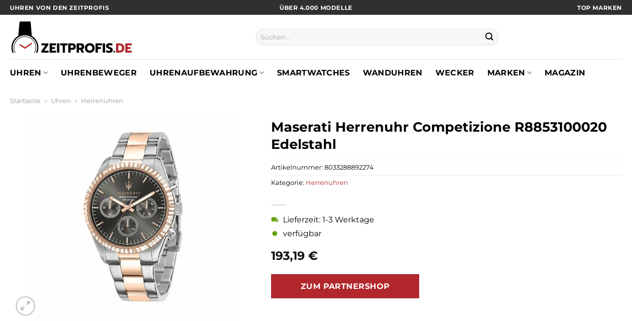

--- FILE ---
content_type: text/html; charset=UTF-8
request_url: https://www.zeitprofis.de/maserati-herrenuhr-competizione-r8853100020-edelstahl/
body_size: 31581
content:
<!DOCTYPE html>
<html lang="de" class="loading-site no-js">
<head><meta charset="UTF-8" /><script>if(navigator.userAgent.match(/MSIE|Internet Explorer/i)||navigator.userAgent.match(/Trident\/7\..*?rv:11/i)){var href=document.location.href;if(!href.match(/[?&]nowprocket/)){if(href.indexOf("?")==-1){if(href.indexOf("#")==-1){document.location.href=href+"?nowprocket=1"}else{document.location.href=href.replace("#","?nowprocket=1#")}}else{if(href.indexOf("#")==-1){document.location.href=href+"&nowprocket=1"}else{document.location.href=href.replace("#","&nowprocket=1#")}}}}</script><script>class RocketLazyLoadScripts{constructor(){this.v="1.2.3",this.triggerEvents=["keydown","mousedown","mousemove","touchmove","touchstart","touchend","wheel"],this.userEventHandler=this._triggerListener.bind(this),this.touchStartHandler=this._onTouchStart.bind(this),this.touchMoveHandler=this._onTouchMove.bind(this),this.touchEndHandler=this._onTouchEnd.bind(this),this.clickHandler=this._onClick.bind(this),this.interceptedClicks=[],window.addEventListener("pageshow",t=>{this.persisted=t.persisted}),window.addEventListener("DOMContentLoaded",()=>{this._preconnect3rdParties()}),this.delayedScripts={normal:[],async:[],defer:[]},this.trash=[],this.allJQueries=[]}_addUserInteractionListener(t){if(document.hidden){t._triggerListener();return}this.triggerEvents.forEach(e=>window.addEventListener(e,t.userEventHandler,{passive:!0})),window.addEventListener("touchstart",t.touchStartHandler,{passive:!0}),window.addEventListener("mousedown",t.touchStartHandler),document.addEventListener("visibilitychange",t.userEventHandler)}_removeUserInteractionListener(){this.triggerEvents.forEach(t=>window.removeEventListener(t,this.userEventHandler,{passive:!0})),document.removeEventListener("visibilitychange",this.userEventHandler)}_onTouchStart(t){"HTML"!==t.target.tagName&&(window.addEventListener("touchend",this.touchEndHandler),window.addEventListener("mouseup",this.touchEndHandler),window.addEventListener("touchmove",this.touchMoveHandler,{passive:!0}),window.addEventListener("mousemove",this.touchMoveHandler),t.target.addEventListener("click",this.clickHandler),this._renameDOMAttribute(t.target,"onclick","rocket-onclick"),this._pendingClickStarted())}_onTouchMove(t){window.removeEventListener("touchend",this.touchEndHandler),window.removeEventListener("mouseup",this.touchEndHandler),window.removeEventListener("touchmove",this.touchMoveHandler,{passive:!0}),window.removeEventListener("mousemove",this.touchMoveHandler),t.target.removeEventListener("click",this.clickHandler),this._renameDOMAttribute(t.target,"rocket-onclick","onclick"),this._pendingClickFinished()}_onTouchEnd(t){window.removeEventListener("touchend",this.touchEndHandler),window.removeEventListener("mouseup",this.touchEndHandler),window.removeEventListener("touchmove",this.touchMoveHandler,{passive:!0}),window.removeEventListener("mousemove",this.touchMoveHandler)}_onClick(t){t.target.removeEventListener("click",this.clickHandler),this._renameDOMAttribute(t.target,"rocket-onclick","onclick"),this.interceptedClicks.push(t),t.preventDefault(),t.stopPropagation(),t.stopImmediatePropagation(),this._pendingClickFinished()}_replayClicks(){window.removeEventListener("touchstart",this.touchStartHandler,{passive:!0}),window.removeEventListener("mousedown",this.touchStartHandler),this.interceptedClicks.forEach(t=>{t.target.dispatchEvent(new MouseEvent("click",{view:t.view,bubbles:!0,cancelable:!0}))})}_waitForPendingClicks(){return new Promise(t=>{this._isClickPending?this._pendingClickFinished=t:t()})}_pendingClickStarted(){this._isClickPending=!0}_pendingClickFinished(){this._isClickPending=!1}_renameDOMAttribute(t,e,r){t.hasAttribute&&t.hasAttribute(e)&&(event.target.setAttribute(r,event.target.getAttribute(e)),event.target.removeAttribute(e))}_triggerListener(){this._removeUserInteractionListener(this),"loading"===document.readyState?document.addEventListener("DOMContentLoaded",this._loadEverythingNow.bind(this)):this._loadEverythingNow()}_preconnect3rdParties(){let t=[];document.querySelectorAll("script[type=rocketlazyloadscript]").forEach(e=>{if(e.hasAttribute("src")){let r=new URL(e.src).origin;r!==location.origin&&t.push({src:r,crossOrigin:e.crossOrigin||"module"===e.getAttribute("data-rocket-type")})}}),t=[...new Map(t.map(t=>[JSON.stringify(t),t])).values()],this._batchInjectResourceHints(t,"preconnect")}async _loadEverythingNow(){this.lastBreath=Date.now(),this._delayEventListeners(this),this._delayJQueryReady(this),this._handleDocumentWrite(),this._registerAllDelayedScripts(),this._preloadAllScripts(),await this._loadScriptsFromList(this.delayedScripts.normal),await this._loadScriptsFromList(this.delayedScripts.defer),await this._loadScriptsFromList(this.delayedScripts.async);try{await this._triggerDOMContentLoaded(),await this._triggerWindowLoad()}catch(t){console.error(t)}window.dispatchEvent(new Event("rocket-allScriptsLoaded")),this._waitForPendingClicks().then(()=>{this._replayClicks()}),this._emptyTrash()}_registerAllDelayedScripts(){document.querySelectorAll("script[type=rocketlazyloadscript]").forEach(t=>{t.hasAttribute("data-rocket-src")?t.hasAttribute("async")&&!1!==t.async?this.delayedScripts.async.push(t):t.hasAttribute("defer")&&!1!==t.defer||"module"===t.getAttribute("data-rocket-type")?this.delayedScripts.defer.push(t):this.delayedScripts.normal.push(t):this.delayedScripts.normal.push(t)})}async _transformScript(t){return new Promise((await this._littleBreath(),navigator.userAgent.indexOf("Firefox/")>0||""===navigator.vendor)?e=>{let r=document.createElement("script");[...t.attributes].forEach(t=>{let e=t.nodeName;"type"!==e&&("data-rocket-type"===e&&(e="type"),"data-rocket-src"===e&&(e="src"),r.setAttribute(e,t.nodeValue))}),t.text&&(r.text=t.text),r.hasAttribute("src")?(r.addEventListener("load",e),r.addEventListener("error",e)):(r.text=t.text,e());try{t.parentNode.replaceChild(r,t)}catch(i){e()}}:async e=>{function r(){t.setAttribute("data-rocket-status","failed"),e()}try{let i=t.getAttribute("data-rocket-type"),n=t.getAttribute("data-rocket-src");t.text,i?(t.type=i,t.removeAttribute("data-rocket-type")):t.removeAttribute("type"),t.addEventListener("load",function r(){t.setAttribute("data-rocket-status","executed"),e()}),t.addEventListener("error",r),n?(t.removeAttribute("data-rocket-src"),t.src=n):t.src="data:text/javascript;base64,"+window.btoa(unescape(encodeURIComponent(t.text)))}catch(s){r()}})}async _loadScriptsFromList(t){let e=t.shift();return e&&e.isConnected?(await this._transformScript(e),this._loadScriptsFromList(t)):Promise.resolve()}_preloadAllScripts(){this._batchInjectResourceHints([...this.delayedScripts.normal,...this.delayedScripts.defer,...this.delayedScripts.async],"preload")}_batchInjectResourceHints(t,e){var r=document.createDocumentFragment();t.forEach(t=>{let i=t.getAttribute&&t.getAttribute("data-rocket-src")||t.src;if(i){let n=document.createElement("link");n.href=i,n.rel=e,"preconnect"!==e&&(n.as="script"),t.getAttribute&&"module"===t.getAttribute("data-rocket-type")&&(n.crossOrigin=!0),t.crossOrigin&&(n.crossOrigin=t.crossOrigin),t.integrity&&(n.integrity=t.integrity),r.appendChild(n),this.trash.push(n)}}),document.head.appendChild(r)}_delayEventListeners(t){let e={};function r(t,r){!function t(r){!e[r]&&(e[r]={originalFunctions:{add:r.addEventListener,remove:r.removeEventListener},eventsToRewrite:[]},r.addEventListener=function(){arguments[0]=i(arguments[0]),e[r].originalFunctions.add.apply(r,arguments)},r.removeEventListener=function(){arguments[0]=i(arguments[0]),e[r].originalFunctions.remove.apply(r,arguments)});function i(t){return e[r].eventsToRewrite.indexOf(t)>=0?"rocket-"+t:t}}(t),e[t].eventsToRewrite.push(r)}function i(t,e){let r=t[e];Object.defineProperty(t,e,{get:()=>r||function(){},set(i){t["rocket"+e]=r=i}})}r(document,"DOMContentLoaded"),r(window,"DOMContentLoaded"),r(window,"load"),r(window,"pageshow"),r(document,"readystatechange"),i(document,"onreadystatechange"),i(window,"onload"),i(window,"onpageshow")}_delayJQueryReady(t){let e;function r(r){if(r&&r.fn&&!t.allJQueries.includes(r)){r.fn.ready=r.fn.init.prototype.ready=function(e){return t.domReadyFired?e.bind(document)(r):document.addEventListener("rocket-DOMContentLoaded",()=>e.bind(document)(r)),r([])};let i=r.fn.on;r.fn.on=r.fn.init.prototype.on=function(){if(this[0]===window){function t(t){return t.split(" ").map(t=>"load"===t||0===t.indexOf("load.")?"rocket-jquery-load":t).join(" ")}"string"==typeof arguments[0]||arguments[0]instanceof String?arguments[0]=t(arguments[0]):"object"==typeof arguments[0]&&Object.keys(arguments[0]).forEach(e=>{let r=arguments[0][e];delete arguments[0][e],arguments[0][t(e)]=r})}return i.apply(this,arguments),this},t.allJQueries.push(r)}e=r}r(window.jQuery),Object.defineProperty(window,"jQuery",{get:()=>e,set(t){r(t)}})}async _triggerDOMContentLoaded(){this.domReadyFired=!0,await this._littleBreath(),document.dispatchEvent(new Event("rocket-DOMContentLoaded")),await this._littleBreath(),window.dispatchEvent(new Event("rocket-DOMContentLoaded")),await this._littleBreath(),document.dispatchEvent(new Event("rocket-readystatechange")),await this._littleBreath(),document.rocketonreadystatechange&&document.rocketonreadystatechange()}async _triggerWindowLoad(){await this._littleBreath(),window.dispatchEvent(new Event("rocket-load")),await this._littleBreath(),window.rocketonload&&window.rocketonload(),await this._littleBreath(),this.allJQueries.forEach(t=>t(window).trigger("rocket-jquery-load")),await this._littleBreath();let t=new Event("rocket-pageshow");t.persisted=this.persisted,window.dispatchEvent(t),await this._littleBreath(),window.rocketonpageshow&&window.rocketonpageshow({persisted:this.persisted})}_handleDocumentWrite(){let t=new Map;document.write=document.writeln=function(e){let r=document.currentScript;r||console.error("WPRocket unable to document.write this: "+e);let i=document.createRange(),n=r.parentElement,s=t.get(r);void 0===s&&(s=r.nextSibling,t.set(r,s));let a=document.createDocumentFragment();i.setStart(a,0),a.appendChild(i.createContextualFragment(e)),n.insertBefore(a,s)}}async _littleBreath(){Date.now()-this.lastBreath>45&&(await this._requestAnimFrame(),this.lastBreath=Date.now())}async _requestAnimFrame(){return document.hidden?new Promise(t=>setTimeout(t)):new Promise(t=>requestAnimationFrame(t))}_emptyTrash(){this.trash.forEach(t=>t.remove())}static run(){let t=new RocketLazyLoadScripts;t._addUserInteractionListener(t)}}RocketLazyLoadScripts.run();</script>
	
	<link rel="profile" href="http://gmpg.org/xfn/11" />
	<link rel="pingback" href="https://www.zeitprofis.de/xmlrpc.php" />

	<script type="rocketlazyloadscript">(function(html){html.className = html.className.replace(/\bno-js\b/,'js')})(document.documentElement);</script>
<meta name='robots' content='index, follow, max-image-preview:large, max-snippet:-1, max-video-preview:-1' />
<link rel="preload" href="https://www.zeitprofis.de/wp-content/plugins/rate-my-post/public/css/fonts/ratemypost.ttf" type="font/ttf" as="font" crossorigin="anonymous"><meta name="viewport" content="width=device-width, initial-scale=1" />
	<!-- This site is optimized with the Yoast SEO plugin v26.7 - https://yoast.com/wordpress/plugins/seo/ -->
	<title>Maserati Herrenuhr Competizione R8853100020 Edelstahl hier online günstig kaufen! - Zeitprofis.de</title>
	<meta name="description" content="Maserati Herrenuhr Competizione R8853100020 Edelstahl hier zum günstigen Preis online kaufen ✓ täglicher schneller Versand durch unsere Versandpartner ✓" />
	<link rel="canonical" href="https://www.zeitprofis.de/maserati-herrenuhr-competizione-r8853100020-edelstahl/" />
	<meta property="og:locale" content="de_DE" />
	<meta property="og:type" content="article" />
	<meta property="og:title" content="Maserati Herrenuhr Competizione R8853100020 Edelstahl hier online günstig kaufen! - Zeitprofis.de" />
	<meta property="og:description" content="Maserati Herrenuhr Competizione R8853100020 Edelstahl hier zum günstigen Preis online kaufen ✓ täglicher schneller Versand durch unsere Versandpartner ✓" />
	<meta property="og:url" content="https://www.zeitprofis.de/maserati-herrenuhr-competizione-r8853100020-edelstahl/" />
	<meta property="og:site_name" content="Zeitprofis.de" />
	<meta property="article:modified_time" content="2025-09-07T19:58:33+00:00" />
	<meta property="og:image" content="https://www.zeitprofis.de/wp-content/uploads/2023/04/88099443.jpg" />
	<meta property="og:image:width" content="885" />
	<meta property="og:image:height" content="885" />
	<meta property="og:image:type" content="image/jpeg" />
	<meta name="twitter:card" content="summary_large_image" />
	<meta name="twitter:label1" content="Geschätzte Lesezeit" />
	<meta name="twitter:data1" content="5 Minuten" />
	<script type="application/ld+json" class="yoast-schema-graph">{"@context":"https://schema.org","@graph":[{"@type":"WebPage","@id":"https://www.zeitprofis.de/maserati-herrenuhr-competizione-r8853100020-edelstahl/","url":"https://www.zeitprofis.de/maserati-herrenuhr-competizione-r8853100020-edelstahl/","name":"Maserati Herrenuhr Competizione R8853100020 Edelstahl hier online günstig kaufen! - Zeitprofis.de","isPartOf":{"@id":"https://www.zeitprofis.de/#website"},"primaryImageOfPage":{"@id":"https://www.zeitprofis.de/maserati-herrenuhr-competizione-r8853100020-edelstahl/#primaryimage"},"image":{"@id":"https://www.zeitprofis.de/maserati-herrenuhr-competizione-r8853100020-edelstahl/#primaryimage"},"thumbnailUrl":"https://www.zeitprofis.de/wp-content/uploads/2023/04/88099443.jpg","datePublished":"2023-04-15T23:39:34+00:00","dateModified":"2025-09-07T19:58:33+00:00","description":"Maserati Herrenuhr Competizione R8853100020 Edelstahl hier zum günstigen Preis online kaufen ✓ täglicher schneller Versand durch unsere Versandpartner ✓","breadcrumb":{"@id":"https://www.zeitprofis.de/maserati-herrenuhr-competizione-r8853100020-edelstahl/#breadcrumb"},"inLanguage":"de","potentialAction":[{"@type":"ReadAction","target":["https://www.zeitprofis.de/maserati-herrenuhr-competizione-r8853100020-edelstahl/"]}]},{"@type":"ImageObject","inLanguage":"de","@id":"https://www.zeitprofis.de/maserati-herrenuhr-competizione-r8853100020-edelstahl/#primaryimage","url":"https://www.zeitprofis.de/wp-content/uploads/2023/04/88099443.jpg","contentUrl":"https://www.zeitprofis.de/wp-content/uploads/2023/04/88099443.jpg","width":885,"height":885,"caption":"Maserati Herrenuhr Competizione R8853100020 Edelstahl"},{"@type":"BreadcrumbList","@id":"https://www.zeitprofis.de/maserati-herrenuhr-competizione-r8853100020-edelstahl/#breadcrumb","itemListElement":[{"@type":"ListItem","position":1,"name":"Startseite","item":"https://www.zeitprofis.de/"},{"@type":"ListItem","position":2,"name":"Shop","item":"https://www.zeitprofis.de/shop/"},{"@type":"ListItem","position":3,"name":"Maserati Herrenuhr Competizione R8853100020 Edelstahl"}]},{"@type":"WebSite","@id":"https://www.zeitprofis.de/#website","url":"https://www.zeitprofis.de/","name":"Zeitprofis.de","description":"dein Uhren Shop im Netz","publisher":{"@id":"https://www.zeitprofis.de/#organization"},"potentialAction":[{"@type":"SearchAction","target":{"@type":"EntryPoint","urlTemplate":"https://www.zeitprofis.de/?s={search_term_string}"},"query-input":{"@type":"PropertyValueSpecification","valueRequired":true,"valueName":"search_term_string"}}],"inLanguage":"de"},{"@type":"Organization","@id":"https://www.zeitprofis.de/#organization","name":"Zeitprofis.de","url":"https://www.zeitprofis.de/","logo":{"@type":"ImageObject","inLanguage":"de","@id":"https://www.zeitprofis.de/#/schema/logo/image/","url":"https://www.zeitprofis.de/wp-content/uploads/2023/04/zeitprofis-de-favicon.png","contentUrl":"https://www.zeitprofis.de/wp-content/uploads/2023/04/zeitprofis-de-favicon.png","width":106,"height":106,"caption":"Zeitprofis.de"},"image":{"@id":"https://www.zeitprofis.de/#/schema/logo/image/"}}]}</script>
	<!-- / Yoast SEO plugin. -->



<link rel='prefetch' href='https://www.zeitprofis.de/wp-content/themes/flatsome/assets/js/flatsome.js?ver=a0a7aee297766598a20e' />
<link rel='prefetch' href='https://www.zeitprofis.de/wp-content/themes/flatsome/assets/js/chunk.slider.js?ver=3.18.6' />
<link rel='prefetch' href='https://www.zeitprofis.de/wp-content/themes/flatsome/assets/js/chunk.popups.js?ver=3.18.6' />
<link rel='prefetch' href='https://www.zeitprofis.de/wp-content/themes/flatsome/assets/js/chunk.tooltips.js?ver=3.18.6' />
<link rel='prefetch' href='https://www.zeitprofis.de/wp-content/themes/flatsome/assets/js/woocommerce.js?ver=49415fe6a9266f32f1f2' />
<style id='wp-img-auto-sizes-contain-inline-css' type='text/css'>
img:is([sizes=auto i],[sizes^="auto," i]){contain-intrinsic-size:3000px 1500px}
/*# sourceURL=wp-img-auto-sizes-contain-inline-css */
</style>
<link data-minify="1" rel='stylesheet' id='maintenanceLayer-css' href='https://www.zeitprofis.de/wp-content/cache/min/1/wp-content/plugins/dailylead_maintenance/css/layer.css?ver=1765610096' type='text/css' media='all' />
<link data-minify="1" rel='stylesheet' id='rate-my-post-css' href='https://www.zeitprofis.de/wp-content/cache/min/1/wp-content/plugins/rate-my-post/public/css/rate-my-post.css?ver=1765610096' type='text/css' media='all' />
<style id='rate-my-post-inline-css' type='text/css'>
.rmp-widgets-container p {  font-size: 12px;}.rmp-rating-widget .rmp-icon--ratings {  font-size: 12px;}
/*# sourceURL=rate-my-post-inline-css */
</style>
<link rel='stylesheet' id='photoswipe-css' href='https://www.zeitprofis.de/wp-content/plugins/woocommerce/assets/css/photoswipe/photoswipe.min.css?ver=9.4.2' type='text/css' media='all' />
<link rel='stylesheet' id='photoswipe-default-skin-css' href='https://www.zeitprofis.de/wp-content/plugins/woocommerce/assets/css/photoswipe/default-skin/default-skin.min.css?ver=9.4.2' type='text/css' media='all' />
<style id='woocommerce-inline-inline-css' type='text/css'>
.woocommerce form .form-row .required { visibility: visible; }
/*# sourceURL=woocommerce-inline-inline-css */
</style>
<link rel='stylesheet' id='ez-toc-css' href='https://www.zeitprofis.de/wp-content/plugins/easy-table-of-contents/assets/css/screen.min.css?ver=2.0.80' type='text/css' media='all' />
<style id='ez-toc-inline-css' type='text/css'>
div#ez-toc-container .ez-toc-title {font-size: 120%;}div#ez-toc-container .ez-toc-title {font-weight: 500;}div#ez-toc-container ul li , div#ez-toc-container ul li a {font-size: 95%;}div#ez-toc-container ul li , div#ez-toc-container ul li a {font-weight: 500;}div#ez-toc-container nav ul ul li {font-size: 90%;}div#ez-toc-container {background: #fff;border: 1px solid #000000;}div#ez-toc-container p.ez-toc-title , #ez-toc-container .ez_toc_custom_title_icon , #ez-toc-container .ez_toc_custom_toc_icon {color: #000000;}div#ez-toc-container ul.ez-toc-list a {color: #000000;}div#ez-toc-container ul.ez-toc-list a:hover {color: #000000;}div#ez-toc-container ul.ez-toc-list a:visited {color: #000000;}.ez-toc-counter nav ul li a::before {color: ;}.ez-toc-box-title {font-weight: bold; margin-bottom: 10px; text-align: center; text-transform: uppercase; letter-spacing: 1px; color: #666; padding-bottom: 5px;position:absolute;top:-4%;left:5%;background-color: inherit;transition: top 0.3s ease;}.ez-toc-box-title.toc-closed {top:-25%;}
.ez-toc-container-direction {direction: ltr;}.ez-toc-counter ul{counter-reset: item ;}.ez-toc-counter nav ul li a::before {content: counters(item, '.', decimal) '. ';display: inline-block;counter-increment: item;flex-grow: 0;flex-shrink: 0;margin-right: .2em; float: left; }.ez-toc-widget-direction {direction: ltr;}.ez-toc-widget-container ul{counter-reset: item ;}.ez-toc-widget-container nav ul li a::before {content: counters(item, '.', decimal) '. ';display: inline-block;counter-increment: item;flex-grow: 0;flex-shrink: 0;margin-right: .2em; float: left; }
/*# sourceURL=ez-toc-inline-css */
</style>
<link data-minify="1" rel='stylesheet' id='flatsome-main-css' href='https://www.zeitprofis.de/wp-content/cache/min/1/wp-content/themes/flatsome/assets/css/flatsome.css?ver=1765610096' type='text/css' media='all' />
<style id='flatsome-main-inline-css' type='text/css'>
@font-face {
				font-family: "fl-icons";
				font-display: block;
				src: url(https://www.zeitprofis.de/wp-content/themes/flatsome/assets/css/icons/fl-icons.eot?v=3.18.6);
				src:
					url(https://www.zeitprofis.de/wp-content/themes/flatsome/assets/css/icons/fl-icons.eot#iefix?v=3.18.6) format("embedded-opentype"),
					url(https://www.zeitprofis.de/wp-content/themes/flatsome/assets/css/icons/fl-icons.woff2?v=3.18.6) format("woff2"),
					url(https://www.zeitprofis.de/wp-content/themes/flatsome/assets/css/icons/fl-icons.ttf?v=3.18.6) format("truetype"),
					url(https://www.zeitprofis.de/wp-content/themes/flatsome/assets/css/icons/fl-icons.woff?v=3.18.6) format("woff"),
					url(https://www.zeitprofis.de/wp-content/themes/flatsome/assets/css/icons/fl-icons.svg?v=3.18.6#fl-icons) format("svg");
			}
/*# sourceURL=flatsome-main-inline-css */
</style>
<link data-minify="1" rel='stylesheet' id='flatsome-shop-css' href='https://www.zeitprofis.de/wp-content/cache/min/1/wp-content/themes/flatsome/assets/css/flatsome-shop.css?ver=1765610096' type='text/css' media='all' />
<script data-minify="1" type="text/javascript" src="https://www.zeitprofis.de/wp-content/cache/min/1/wp-content/plugins/dailylead_maintenance/js/layerShow.js?ver=1765610096" id="maintenanceLayerShow-js" defer></script>
<script data-minify="1" type="text/javascript" src="https://www.zeitprofis.de/wp-content/cache/min/1/wp-content/plugins/dailylead_maintenance/js/layer.js?ver=1765610096" id="maintenanceLayer-js" defer></script>
<script type="rocketlazyloadscript" data-rocket-type="text/javascript" data-rocket-src="https://www.zeitprofis.de/wp-includes/js/jquery/jquery.min.js?ver=3.7.1" id="jquery-core-js" defer></script>
<script type="rocketlazyloadscript" data-rocket-type="text/javascript" data-rocket-src="https://www.zeitprofis.de/wp-content/plugins/woocommerce/assets/js/jquery-blockui/jquery.blockUI.min.js?ver=2.7.0-wc.9.4.2" id="jquery-blockui-js" data-wp-strategy="defer" defer></script>
<script type="text/javascript" id="wc-add-to-cart-js-extra">
/* <![CDATA[ */
var wc_add_to_cart_params = {"ajax_url":"/wp-admin/admin-ajax.php","wc_ajax_url":"/?wc-ajax=%%endpoint%%","i18n_view_cart":"Warenkorb anzeigen","cart_url":"https://www.zeitprofis.de","is_cart":"","cart_redirect_after_add":"no"};
//# sourceURL=wc-add-to-cart-js-extra
/* ]]> */
</script>
<script type="rocketlazyloadscript" data-rocket-type="text/javascript" data-rocket-src="https://www.zeitprofis.de/wp-content/plugins/woocommerce/assets/js/frontend/add-to-cart.min.js?ver=9.4.2" id="wc-add-to-cart-js" defer="defer" data-wp-strategy="defer"></script>
<script type="rocketlazyloadscript" data-rocket-type="text/javascript" data-rocket-src="https://www.zeitprofis.de/wp-content/plugins/woocommerce/assets/js/photoswipe/photoswipe.min.js?ver=4.1.1-wc.9.4.2" id="photoswipe-js" defer="defer" data-wp-strategy="defer"></script>
<script type="rocketlazyloadscript" data-rocket-type="text/javascript" data-rocket-src="https://www.zeitprofis.de/wp-content/plugins/woocommerce/assets/js/photoswipe/photoswipe-ui-default.min.js?ver=4.1.1-wc.9.4.2" id="photoswipe-ui-default-js" defer="defer" data-wp-strategy="defer"></script>
<script type="text/javascript" id="wc-single-product-js-extra">
/* <![CDATA[ */
var wc_single_product_params = {"i18n_required_rating_text":"Bitte w\u00e4hle eine Bewertung","review_rating_required":"yes","flexslider":{"rtl":false,"animation":"slide","smoothHeight":true,"directionNav":false,"controlNav":"thumbnails","slideshow":false,"animationSpeed":500,"animationLoop":false,"allowOneSlide":false},"zoom_enabled":"","zoom_options":[],"photoswipe_enabled":"1","photoswipe_options":{"shareEl":false,"closeOnScroll":false,"history":false,"hideAnimationDuration":0,"showAnimationDuration":0},"flexslider_enabled":""};
//# sourceURL=wc-single-product-js-extra
/* ]]> */
</script>
<script type="rocketlazyloadscript" data-rocket-type="text/javascript" data-rocket-src="https://www.zeitprofis.de/wp-content/plugins/woocommerce/assets/js/frontend/single-product.min.js?ver=9.4.2" id="wc-single-product-js" defer="defer" data-wp-strategy="defer"></script>
<script type="rocketlazyloadscript" data-rocket-type="text/javascript" data-rocket-src="https://www.zeitprofis.de/wp-content/plugins/woocommerce/assets/js/js-cookie/js.cookie.min.js?ver=2.1.4-wc.9.4.2" id="js-cookie-js" data-wp-strategy="defer" defer></script>
<style>.woocommerce-product-gallery{ opacity: 1 !important; }</style><script type="rocketlazyloadscript">
  var _paq = window._paq = window._paq || [];
  /* tracker methods like "setCustomDimension" should be called before "trackPageView" */
  _paq.push(['trackPageView']);
  _paq.push(['enableLinkTracking']);
  (function() {
    var u="https://stats.dailylead.de/";
    _paq.push(['setTrackerUrl', u+'matomo.php']);
    _paq.push(['setSiteId', '104']);
    var d=document, g=d.createElement('script'), s=d.getElementsByTagName('script')[0];
    g.async=true; g.src=u+'matomo.js'; s.parentNode.insertBefore(g,s);
  })();
</script>	<noscript><style>.woocommerce-product-gallery{ opacity: 1 !important; }</style></noscript>
	<style class='wp-fonts-local' type='text/css'>
@font-face{font-family:Inter;font-style:normal;font-weight:300 900;font-display:fallback;src:url('https://www.zeitprofis.de/wp-content/plugins/woocommerce/assets/fonts/Inter-VariableFont_slnt,wght.woff2') format('woff2');font-stretch:normal;}
@font-face{font-family:Cardo;font-style:normal;font-weight:400;font-display:fallback;src:url('https://www.zeitprofis.de/wp-content/plugins/woocommerce/assets/fonts/cardo_normal_400.woff2') format('woff2');}
</style>
<link rel="icon" href="https://www.zeitprofis.de/wp-content/uploads/2023/04/cropped-zeitprofis-de-favicon-32x32.png" sizes="32x32" />
<link rel="icon" href="https://www.zeitprofis.de/wp-content/uploads/2023/04/cropped-zeitprofis-de-favicon-192x192.png" sizes="192x192" />
<link rel="apple-touch-icon" href="https://www.zeitprofis.de/wp-content/uploads/2023/04/cropped-zeitprofis-de-favicon-180x180.png" />
<meta name="msapplication-TileImage" content="https://www.zeitprofis.de/wp-content/uploads/2023/04/cropped-zeitprofis-de-favicon-270x270.png" />
<style id="custom-css" type="text/css">:root {--primary-color: #b2272b;--fs-color-primary: #b2272b;--fs-color-secondary: #b2272b;--fs-color-success: #7a9c59;--fs-color-alert: #b20000;--fs-experimental-link-color: #b2272b;--fs-experimental-link-color-hover: #000000;}.tooltipster-base {--tooltip-color: #fff;--tooltip-bg-color: #000;}.off-canvas-right .mfp-content, .off-canvas-left .mfp-content {--drawer-width: 300px;}.off-canvas .mfp-content.off-canvas-cart {--drawer-width: 360px;}.container-width, .full-width .ubermenu-nav, .container, .row{max-width: 1270px}.row.row-collapse{max-width: 1240px}.row.row-small{max-width: 1262.5px}.row.row-large{max-width: 1300px}.header-main{height: 90px}#logo img{max-height: 90px}#logo{width:250px;}.header-bottom{min-height: 55px}.header-top{min-height: 30px}.transparent .header-main{height: 90px}.transparent #logo img{max-height: 90px}.has-transparent + .page-title:first-of-type,.has-transparent + #main > .page-title,.has-transparent + #main > div > .page-title,.has-transparent + #main .page-header-wrapper:first-of-type .page-title{padding-top: 170px;}.header.show-on-scroll,.stuck .header-main{height:70px!important}.stuck #logo img{max-height: 70px!important}.search-form{ width: 50%;}.header-bg-color {background-color: #ffffff}.header-bottom {background-color: #ffffff}.header-main .nav > li > a{line-height: 16px }.header-bottom-nav > li > a{line-height: 16px }@media (max-width: 549px) {.header-main{height: 70px}#logo img{max-height: 70px}}.main-menu-overlay{background-color: #ffffff}.header-top{background-color:#303030!important;}body{color: #000000}h1,h2,h3,h4,h5,h6,.heading-font{color: #000000;}@media screen and (max-width: 549px){body{font-size: 100%;}}body{font-family: Montserrat, sans-serif;}body {font-weight: 400;font-style: normal;}.nav > li > a {font-family: Montserrat, sans-serif;}.mobile-sidebar-levels-2 .nav > li > ul > li > a {font-family: Montserrat, sans-serif;}.nav > li > a,.mobile-sidebar-levels-2 .nav > li > ul > li > a {font-weight: 700;font-style: normal;}h1,h2,h3,h4,h5,h6,.heading-font, .off-canvas-center .nav-sidebar.nav-vertical > li > a{font-family: Montserrat, sans-serif;}h1,h2,h3,h4,h5,h6,.heading-font,.banner h1,.banner h2 {font-weight: 700;font-style: normal;}.alt-font{font-family: "Dancing Script", sans-serif;}.alt-font {font-weight: 400!important;font-style: normal!important;}.header:not(.transparent) .header-nav-main.nav > li > a {color: #000000;}.header:not(.transparent) .header-bottom-nav.nav > li > a{color: #000000;}.widget:where(:not(.widget_shopping_cart)) a{color: #000000;}.widget:where(:not(.widget_shopping_cart)) a:hover{color: #b2272b;}.widget .tagcloud a:hover{border-color: #b2272b; background-color: #b2272b;}@media screen and (min-width: 550px){.products .box-vertical .box-image{min-width: 300px!important;width: 300px!important;}}.header-main .social-icons,.header-main .cart-icon strong,.header-main .menu-title,.header-main .header-button > .button.is-outline,.header-main .nav > li > a > i:not(.icon-angle-down){color: #000000!important;}.header-main .header-button > .button.is-outline,.header-main .cart-icon strong:after,.header-main .cart-icon strong{border-color: #000000!important;}.header-main .header-button > .button:not(.is-outline){background-color: #000000!important;}.header-main .current-dropdown .cart-icon strong,.header-main .header-button > .button:hover,.header-main .header-button > .button:hover i,.header-main .header-button > .button:hover span{color:#FFF!important;}.header-main .menu-title:hover,.header-main .social-icons a:hover,.header-main .header-button > .button.is-outline:hover,.header-main .nav > li > a:hover > i:not(.icon-angle-down){color: #000000!important;}.header-main .current-dropdown .cart-icon strong,.header-main .header-button > .button:hover{background-color: #000000!important;}.header-main .current-dropdown .cart-icon strong:after,.header-main .current-dropdown .cart-icon strong,.header-main .header-button > .button:hover{border-color: #000000!important;}.absolute-footer, html{background-color: #ffffff}.page-title-small + main .product-container > .row{padding-top:0;}.nav-vertical-fly-out > li + li {border-top-width: 1px; border-top-style: solid;}/* Custom CSS */#masthead .flex-left .header-nav.header-nav-main.nav.nav-left {-webkit-box-pack: center;-ms-flex-pack: center;justify-content: center;}.logo-left .logo {margin-left: 0;margin-right: 0px;}.header-vertical-menu__fly-out .current-dropdown.menu-item .nav-dropdown {display: block;}.header-vertical-menu__opener {font-size: initial;}.off-canvas-right .mfp-content, .off-canvas-left .mfp-content {max-width: 320px;width:100%}.off-canvas-left.mfp-ready .mfp-close {color: black;}.product-summary .woocommerce-Price-currencySymbol {font-size: inherit;vertical-align: inherit;margin-top: inherit;}.product-section-title-related {text-align: center;padding-top: 45px;}.yith-wcwl-add-to-wishlist {margin-top: 10px;margin-bottom: 30px;}.page-title {margin-top: 20px;}@media screen and (min-width: 850px) {.page-title-inner {padding-top: 0;min-height: auto;}}/*** START Sticky Banner ***/.sticky-add-to-cart__product img {display: none;}.sticky-add-to-cart__product .product-title-small {display: none;}.sticky-add-to-cart--active .cart {padding-top: 5px;padding-bottom: 5px;max-width: 250px;flex-grow: 1;font-size: smaller;margin-bottom: 0;}.sticky-add-to-cart.sticky-add-to-cart--active .single_add_to_cart_button{margin: 0;padding-top: 10px;padding-bottom: 10px;border-radius: 99px;width: 100%;line-height: 1.5;}.single_add_to_cart_button,.sticky-add-to-cart:not(.sticky-add-to-cart--active) .single_add_to_cart_button {padding: 5px;max-width: 300px;width:100%;margin:0;}.sticky-add-to-cart--active {-webkit-backdrop-filter: blur(7px);backdrop-filter: blur(7px);display: flex;justify-content: center;padding: 3px 10px;}.sticky-add-to-cart__product .product-title-small {height: 14px;overflow: hidden;}.sticky-add-to-cart--active .woocommerce-variation-price, .sticky-add-to-cart--active .product-page-price {font-size: 24px;}.sticky-add-to-cart--active .price del {font-size: 50%;margin-bottom: 4px;}.sticky-add-to-cart--active .price del::after {width: 50%;}.sticky-add-to-cart__product {margin-right: 5px;}/*** END Sticky Banner ***/.yadore {display: grid;grid-template-columns: repeat(4,minmax(0,1fr));gap:1rem;}.col-4 .yadore {display: grid;grid-template-columns: repeat(4,minmax(0,1fr));gap:1rem;}.yadore .yadore-item {background: #fff;border-radius: 15px;}.yadore .yadore-item li.delivery_time,.yadore .yadore-item li.stock_status,.yadore .yadore-item li.stock_status.nicht {list-style-type: none;padding: 0px 0 0px 24px;margin: 0px!important;}.yadore .yadore-item img:not(.logo) {min-height: 170px;max-height: 170px;}.yadore .yadore-item img.logo {max-width: 70px;max-height: 30px;}.ayo-logo-name {margin-top: 12px;display: block;white-space: nowrap;font-size: xx-small;}.product-info {display: flex;flex-direction: column;padding-bottom: 0;}.product-info.product-title {order: 1;}.product-info .is-divider {order: 2;}.product-info .product-short-description {order: 3;}.product-info .product-short-description li {list-style-type: none;padding: 0px 0 0px 24px;margin: 0px 0px 3px 0px!important;}li.delivery_time,.product-info .product-short-description li.delivery_time {background: url([data-uri]) no-repeat left center;}li.delivery_time,.product-info .product-short-description li.delivery_time {background: url([data-uri]) no-repeat left center;}li.stock_status,.product-info .product-short-description li.stock_status {background: url([data-uri]) no-repeat left center;}li.stock_status.nicht,.product-info .product-short-description li.stock_status.nicht {background: url([data-uri]) no-repeat left center;}.product-info .price-wrapper {order: 4;}.product-info .price-wrapper .price {margin: 0;}.product-info .cart,.product-info .sticky-add-to-cart-wrapper {order:5;margin: 25px 0;}.product-info .yith-wcwl-add-to-wishlist {order: 6;margin: 0;}.overflow-hidden { overflow: hidden;}.overflow-hidden.banner h3 {line-height: 0;}.nowrap { white-space: nowrap;}.height-40 {height: 40px !important;}.m-0 {margin: 0 !important;}a.stretched-link:after {position: absolute;top: 0;right: 0;bottom: 0;left: 0;pointer-events: auto;content: "";background-color: rgba(0,0,0,0.0);z-index: 1;}.z-index-0 {z-index: 0;}.z-index-10 {z-index: 10;}.price del {text-decoration-line: none;position: relative;}.price del::after {content: '';position: absolute;border-top: 2px solid red;width: 100%;height: 100%;left: 0;transform: rotate(-10deg);top: 50%;}.product-small.box .box-image .image-cover img {object-fit: contain;}.product-small.box .box-image {text-align: center;}.product-small.box .box-text .title-wrapper {max-height: 75px;overflow: hidden;margin-bottom: 15px;}.product-small.box .attachment-woocommerce_thumbnail.size-woocommerce_thumbnail {height: 260px;width: auto;object-fit: contain;}.woocommerce-product-gallery__wrapper .woocommerce-product-gallery__image a img {max-height: 420px;width: auto;margin: 0 auto;display: block;}/* START Mobile Menu */.off-canvas-left .mfp-content, .off-canvas-right .mfp-content {width: 85%;max-width: 360px;}.off-canvas-left .mfp-content .nav>li>a, .off-canvas-right .mfp-content .nav>li>a,.mobile-sidebar-levels-2 .nav-slide>li>.sub-menu>li:not(.nav-slide-header)>a, .mobile-sidebar-levels-2 .nav-slide>li>ul.children>li:not(.nav-slide-header)>a {font-size: 1.1em;color: #000;}.mobile-sidebar-levels-2 .nav-slide>li>.sub-menu>li:not(.nav-slide-header)>a, .mobile-sidebar-levels-2 .nav-slide>li>ul.children>li:not(.nav-slide-header)>a {text-transform: none;}/* END Mobile Menu *//*** START MENU frühes umschalten auf MobileCSS ***/@media (min-width: 850px) and (max-width: 1210px) {header [data-show=show-for-medium], header .show-for-medium {display: block !important;}}@media (max-width: 1210px) {header [data-show=hide-for-medium], header .hide-for-medium {display: none !important;}.medium-logo-center .logo {-webkit-box-ordinal-group: 2;-ms-flex-order: 2;order: 2;}header .show-for-medium.flex-right {-webkit-box-ordinal-group: 3;-ms-flex-order: 3;order: 3;}.medium-logo-center .logo img {margin: 0 auto;}}/*** END MENUfrühes umschalten auf MobileCSS ***/.product-title a {color: #000000;}.product-title a:hover {color: var(--fs-experimental-link-color);}/* Custom CSS Tablet */@media (max-width: 849px){.nav li a,.nav-vertical>li>ul li a,.nav-slide-header .toggle,.mobile-sidebar-levels-2 .nav-slide>li>ul.children>li>a, .mobile-sidebar-levels-2 .nav-slide>li>.sub-menu>li>a {color: #000 !important;opacity: 1;}/*** START Sticky Banner ***/.sticky-add-to-cart--active {justify-content: space-between;font-size: .9em;}/*** END Sticky Banner ***/.post-title.is-large {font-size: 1.75em;}}/* Custom CSS Mobile */@media (max-width: 549px){/*** START Sticky Banner ***/.sticky-add-to-cart:not(.sticky-add-to-cart--active) {width: 100% !important;max-width: 100%;}.sticky-add-to-cart:not(.sticky-add-to-cart--active) .single_add_to_cart_button {padding: 5px 25px;max-width: 100%;}/*** END Sticky Banner ***/.single_add_to_cart_button {padding: 5px 25px;max-width: 100%;width: 100%;}.yadore,.col-4 .yadore {grid-template-columns: repeat(1,minmax(0,1fr));}}.label-new.menu-item > a:after{content:"Neu";}.label-hot.menu-item > a:after{content:"Hot";}.label-sale.menu-item > a:after{content:"Aktion";}.label-popular.menu-item > a:after{content:"Beliebt";}</style><style id="kirki-inline-styles">/* cyrillic-ext */
@font-face {
  font-family: 'Montserrat';
  font-style: normal;
  font-weight: 400;
  font-display: swap;
  src: url(https://www.zeitprofis.de/wp-content/fonts/montserrat/JTUSjIg1_i6t8kCHKm459WRhyzbi.woff2) format('woff2');
  unicode-range: U+0460-052F, U+1C80-1C8A, U+20B4, U+2DE0-2DFF, U+A640-A69F, U+FE2E-FE2F;
}
/* cyrillic */
@font-face {
  font-family: 'Montserrat';
  font-style: normal;
  font-weight: 400;
  font-display: swap;
  src: url(https://www.zeitprofis.de/wp-content/fonts/montserrat/JTUSjIg1_i6t8kCHKm459W1hyzbi.woff2) format('woff2');
  unicode-range: U+0301, U+0400-045F, U+0490-0491, U+04B0-04B1, U+2116;
}
/* vietnamese */
@font-face {
  font-family: 'Montserrat';
  font-style: normal;
  font-weight: 400;
  font-display: swap;
  src: url(https://www.zeitprofis.de/wp-content/fonts/montserrat/JTUSjIg1_i6t8kCHKm459WZhyzbi.woff2) format('woff2');
  unicode-range: U+0102-0103, U+0110-0111, U+0128-0129, U+0168-0169, U+01A0-01A1, U+01AF-01B0, U+0300-0301, U+0303-0304, U+0308-0309, U+0323, U+0329, U+1EA0-1EF9, U+20AB;
}
/* latin-ext */
@font-face {
  font-family: 'Montserrat';
  font-style: normal;
  font-weight: 400;
  font-display: swap;
  src: url(https://www.zeitprofis.de/wp-content/fonts/montserrat/JTUSjIg1_i6t8kCHKm459Wdhyzbi.woff2) format('woff2');
  unicode-range: U+0100-02BA, U+02BD-02C5, U+02C7-02CC, U+02CE-02D7, U+02DD-02FF, U+0304, U+0308, U+0329, U+1D00-1DBF, U+1E00-1E9F, U+1EF2-1EFF, U+2020, U+20A0-20AB, U+20AD-20C0, U+2113, U+2C60-2C7F, U+A720-A7FF;
}
/* latin */
@font-face {
  font-family: 'Montserrat';
  font-style: normal;
  font-weight: 400;
  font-display: swap;
  src: url(https://www.zeitprofis.de/wp-content/fonts/montserrat/JTUSjIg1_i6t8kCHKm459Wlhyw.woff2) format('woff2');
  unicode-range: U+0000-00FF, U+0131, U+0152-0153, U+02BB-02BC, U+02C6, U+02DA, U+02DC, U+0304, U+0308, U+0329, U+2000-206F, U+20AC, U+2122, U+2191, U+2193, U+2212, U+2215, U+FEFF, U+FFFD;
}
/* cyrillic-ext */
@font-face {
  font-family: 'Montserrat';
  font-style: normal;
  font-weight: 700;
  font-display: swap;
  src: url(https://www.zeitprofis.de/wp-content/fonts/montserrat/JTUSjIg1_i6t8kCHKm459WRhyzbi.woff2) format('woff2');
  unicode-range: U+0460-052F, U+1C80-1C8A, U+20B4, U+2DE0-2DFF, U+A640-A69F, U+FE2E-FE2F;
}
/* cyrillic */
@font-face {
  font-family: 'Montserrat';
  font-style: normal;
  font-weight: 700;
  font-display: swap;
  src: url(https://www.zeitprofis.de/wp-content/fonts/montserrat/JTUSjIg1_i6t8kCHKm459W1hyzbi.woff2) format('woff2');
  unicode-range: U+0301, U+0400-045F, U+0490-0491, U+04B0-04B1, U+2116;
}
/* vietnamese */
@font-face {
  font-family: 'Montserrat';
  font-style: normal;
  font-weight: 700;
  font-display: swap;
  src: url(https://www.zeitprofis.de/wp-content/fonts/montserrat/JTUSjIg1_i6t8kCHKm459WZhyzbi.woff2) format('woff2');
  unicode-range: U+0102-0103, U+0110-0111, U+0128-0129, U+0168-0169, U+01A0-01A1, U+01AF-01B0, U+0300-0301, U+0303-0304, U+0308-0309, U+0323, U+0329, U+1EA0-1EF9, U+20AB;
}
/* latin-ext */
@font-face {
  font-family: 'Montserrat';
  font-style: normal;
  font-weight: 700;
  font-display: swap;
  src: url(https://www.zeitprofis.de/wp-content/fonts/montserrat/JTUSjIg1_i6t8kCHKm459Wdhyzbi.woff2) format('woff2');
  unicode-range: U+0100-02BA, U+02BD-02C5, U+02C7-02CC, U+02CE-02D7, U+02DD-02FF, U+0304, U+0308, U+0329, U+1D00-1DBF, U+1E00-1E9F, U+1EF2-1EFF, U+2020, U+20A0-20AB, U+20AD-20C0, U+2113, U+2C60-2C7F, U+A720-A7FF;
}
/* latin */
@font-face {
  font-family: 'Montserrat';
  font-style: normal;
  font-weight: 700;
  font-display: swap;
  src: url(https://www.zeitprofis.de/wp-content/fonts/montserrat/JTUSjIg1_i6t8kCHKm459Wlhyw.woff2) format('woff2');
  unicode-range: U+0000-00FF, U+0131, U+0152-0153, U+02BB-02BC, U+02C6, U+02DA, U+02DC, U+0304, U+0308, U+0329, U+2000-206F, U+20AC, U+2122, U+2191, U+2193, U+2212, U+2215, U+FEFF, U+FFFD;
}/* vietnamese */
@font-face {
  font-family: 'Dancing Script';
  font-style: normal;
  font-weight: 400;
  font-display: swap;
  src: url(https://www.zeitprofis.de/wp-content/fonts/dancing-script/If2cXTr6YS-zF4S-kcSWSVi_sxjsohD9F50Ruu7BMSo3Rep8ltA.woff2) format('woff2');
  unicode-range: U+0102-0103, U+0110-0111, U+0128-0129, U+0168-0169, U+01A0-01A1, U+01AF-01B0, U+0300-0301, U+0303-0304, U+0308-0309, U+0323, U+0329, U+1EA0-1EF9, U+20AB;
}
/* latin-ext */
@font-face {
  font-family: 'Dancing Script';
  font-style: normal;
  font-weight: 400;
  font-display: swap;
  src: url(https://www.zeitprofis.de/wp-content/fonts/dancing-script/If2cXTr6YS-zF4S-kcSWSVi_sxjsohD9F50Ruu7BMSo3ROp8ltA.woff2) format('woff2');
  unicode-range: U+0100-02BA, U+02BD-02C5, U+02C7-02CC, U+02CE-02D7, U+02DD-02FF, U+0304, U+0308, U+0329, U+1D00-1DBF, U+1E00-1E9F, U+1EF2-1EFF, U+2020, U+20A0-20AB, U+20AD-20C0, U+2113, U+2C60-2C7F, U+A720-A7FF;
}
/* latin */
@font-face {
  font-family: 'Dancing Script';
  font-style: normal;
  font-weight: 400;
  font-display: swap;
  src: url(https://www.zeitprofis.de/wp-content/fonts/dancing-script/If2cXTr6YS-zF4S-kcSWSVi_sxjsohD9F50Ruu7BMSo3Sup8.woff2) format('woff2');
  unicode-range: U+0000-00FF, U+0131, U+0152-0153, U+02BB-02BC, U+02C6, U+02DA, U+02DC, U+0304, U+0308, U+0329, U+2000-206F, U+20AC, U+2122, U+2191, U+2193, U+2212, U+2215, U+FEFF, U+FFFD;
}</style><noscript><style id="rocket-lazyload-nojs-css">.rll-youtube-player, [data-lazy-src]{display:none !important;}</style></noscript><link data-minify="1" rel='stylesheet' id='wc-blocks-style-css' href='https://www.zeitprofis.de/wp-content/cache/min/1/wp-content/plugins/woocommerce/assets/client/blocks/wc-blocks.css?ver=1765610096' type='text/css' media='all' />
<style id='global-styles-inline-css' type='text/css'>
:root{--wp--preset--aspect-ratio--square: 1;--wp--preset--aspect-ratio--4-3: 4/3;--wp--preset--aspect-ratio--3-4: 3/4;--wp--preset--aspect-ratio--3-2: 3/2;--wp--preset--aspect-ratio--2-3: 2/3;--wp--preset--aspect-ratio--16-9: 16/9;--wp--preset--aspect-ratio--9-16: 9/16;--wp--preset--color--black: #000000;--wp--preset--color--cyan-bluish-gray: #abb8c3;--wp--preset--color--white: #ffffff;--wp--preset--color--pale-pink: #f78da7;--wp--preset--color--vivid-red: #cf2e2e;--wp--preset--color--luminous-vivid-orange: #ff6900;--wp--preset--color--luminous-vivid-amber: #fcb900;--wp--preset--color--light-green-cyan: #7bdcb5;--wp--preset--color--vivid-green-cyan: #00d084;--wp--preset--color--pale-cyan-blue: #8ed1fc;--wp--preset--color--vivid-cyan-blue: #0693e3;--wp--preset--color--vivid-purple: #9b51e0;--wp--preset--color--primary: #b2272b;--wp--preset--color--secondary: #b2272b;--wp--preset--color--success: #7a9c59;--wp--preset--color--alert: #b20000;--wp--preset--gradient--vivid-cyan-blue-to-vivid-purple: linear-gradient(135deg,rgb(6,147,227) 0%,rgb(155,81,224) 100%);--wp--preset--gradient--light-green-cyan-to-vivid-green-cyan: linear-gradient(135deg,rgb(122,220,180) 0%,rgb(0,208,130) 100%);--wp--preset--gradient--luminous-vivid-amber-to-luminous-vivid-orange: linear-gradient(135deg,rgb(252,185,0) 0%,rgb(255,105,0) 100%);--wp--preset--gradient--luminous-vivid-orange-to-vivid-red: linear-gradient(135deg,rgb(255,105,0) 0%,rgb(207,46,46) 100%);--wp--preset--gradient--very-light-gray-to-cyan-bluish-gray: linear-gradient(135deg,rgb(238,238,238) 0%,rgb(169,184,195) 100%);--wp--preset--gradient--cool-to-warm-spectrum: linear-gradient(135deg,rgb(74,234,220) 0%,rgb(151,120,209) 20%,rgb(207,42,186) 40%,rgb(238,44,130) 60%,rgb(251,105,98) 80%,rgb(254,248,76) 100%);--wp--preset--gradient--blush-light-purple: linear-gradient(135deg,rgb(255,206,236) 0%,rgb(152,150,240) 100%);--wp--preset--gradient--blush-bordeaux: linear-gradient(135deg,rgb(254,205,165) 0%,rgb(254,45,45) 50%,rgb(107,0,62) 100%);--wp--preset--gradient--luminous-dusk: linear-gradient(135deg,rgb(255,203,112) 0%,rgb(199,81,192) 50%,rgb(65,88,208) 100%);--wp--preset--gradient--pale-ocean: linear-gradient(135deg,rgb(255,245,203) 0%,rgb(182,227,212) 50%,rgb(51,167,181) 100%);--wp--preset--gradient--electric-grass: linear-gradient(135deg,rgb(202,248,128) 0%,rgb(113,206,126) 100%);--wp--preset--gradient--midnight: linear-gradient(135deg,rgb(2,3,129) 0%,rgb(40,116,252) 100%);--wp--preset--font-size--small: 13px;--wp--preset--font-size--medium: 20px;--wp--preset--font-size--large: 36px;--wp--preset--font-size--x-large: 42px;--wp--preset--font-family--inter: "Inter", sans-serif;--wp--preset--font-family--cardo: Cardo;--wp--preset--spacing--20: 0.44rem;--wp--preset--spacing--30: 0.67rem;--wp--preset--spacing--40: 1rem;--wp--preset--spacing--50: 1.5rem;--wp--preset--spacing--60: 2.25rem;--wp--preset--spacing--70: 3.38rem;--wp--preset--spacing--80: 5.06rem;--wp--preset--shadow--natural: 6px 6px 9px rgba(0, 0, 0, 0.2);--wp--preset--shadow--deep: 12px 12px 50px rgba(0, 0, 0, 0.4);--wp--preset--shadow--sharp: 6px 6px 0px rgba(0, 0, 0, 0.2);--wp--preset--shadow--outlined: 6px 6px 0px -3px rgb(255, 255, 255), 6px 6px rgb(0, 0, 0);--wp--preset--shadow--crisp: 6px 6px 0px rgb(0, 0, 0);}:where(body) { margin: 0; }.wp-site-blocks > .alignleft { float: left; margin-right: 2em; }.wp-site-blocks > .alignright { float: right; margin-left: 2em; }.wp-site-blocks > .aligncenter { justify-content: center; margin-left: auto; margin-right: auto; }:where(.is-layout-flex){gap: 0.5em;}:where(.is-layout-grid){gap: 0.5em;}.is-layout-flow > .alignleft{float: left;margin-inline-start: 0;margin-inline-end: 2em;}.is-layout-flow > .alignright{float: right;margin-inline-start: 2em;margin-inline-end: 0;}.is-layout-flow > .aligncenter{margin-left: auto !important;margin-right: auto !important;}.is-layout-constrained > .alignleft{float: left;margin-inline-start: 0;margin-inline-end: 2em;}.is-layout-constrained > .alignright{float: right;margin-inline-start: 2em;margin-inline-end: 0;}.is-layout-constrained > .aligncenter{margin-left: auto !important;margin-right: auto !important;}.is-layout-constrained > :where(:not(.alignleft):not(.alignright):not(.alignfull)){margin-left: auto !important;margin-right: auto !important;}body .is-layout-flex{display: flex;}.is-layout-flex{flex-wrap: wrap;align-items: center;}.is-layout-flex > :is(*, div){margin: 0;}body .is-layout-grid{display: grid;}.is-layout-grid > :is(*, div){margin: 0;}body{padding-top: 0px;padding-right: 0px;padding-bottom: 0px;padding-left: 0px;}a:where(:not(.wp-element-button)){text-decoration: none;}:root :where(.wp-element-button, .wp-block-button__link){background-color: #32373c;border-width: 0;color: #fff;font-family: inherit;font-size: inherit;font-style: inherit;font-weight: inherit;letter-spacing: inherit;line-height: inherit;padding-top: calc(0.667em + 2px);padding-right: calc(1.333em + 2px);padding-bottom: calc(0.667em + 2px);padding-left: calc(1.333em + 2px);text-decoration: none;text-transform: inherit;}.has-black-color{color: var(--wp--preset--color--black) !important;}.has-cyan-bluish-gray-color{color: var(--wp--preset--color--cyan-bluish-gray) !important;}.has-white-color{color: var(--wp--preset--color--white) !important;}.has-pale-pink-color{color: var(--wp--preset--color--pale-pink) !important;}.has-vivid-red-color{color: var(--wp--preset--color--vivid-red) !important;}.has-luminous-vivid-orange-color{color: var(--wp--preset--color--luminous-vivid-orange) !important;}.has-luminous-vivid-amber-color{color: var(--wp--preset--color--luminous-vivid-amber) !important;}.has-light-green-cyan-color{color: var(--wp--preset--color--light-green-cyan) !important;}.has-vivid-green-cyan-color{color: var(--wp--preset--color--vivid-green-cyan) !important;}.has-pale-cyan-blue-color{color: var(--wp--preset--color--pale-cyan-blue) !important;}.has-vivid-cyan-blue-color{color: var(--wp--preset--color--vivid-cyan-blue) !important;}.has-vivid-purple-color{color: var(--wp--preset--color--vivid-purple) !important;}.has-primary-color{color: var(--wp--preset--color--primary) !important;}.has-secondary-color{color: var(--wp--preset--color--secondary) !important;}.has-success-color{color: var(--wp--preset--color--success) !important;}.has-alert-color{color: var(--wp--preset--color--alert) !important;}.has-black-background-color{background-color: var(--wp--preset--color--black) !important;}.has-cyan-bluish-gray-background-color{background-color: var(--wp--preset--color--cyan-bluish-gray) !important;}.has-white-background-color{background-color: var(--wp--preset--color--white) !important;}.has-pale-pink-background-color{background-color: var(--wp--preset--color--pale-pink) !important;}.has-vivid-red-background-color{background-color: var(--wp--preset--color--vivid-red) !important;}.has-luminous-vivid-orange-background-color{background-color: var(--wp--preset--color--luminous-vivid-orange) !important;}.has-luminous-vivid-amber-background-color{background-color: var(--wp--preset--color--luminous-vivid-amber) !important;}.has-light-green-cyan-background-color{background-color: var(--wp--preset--color--light-green-cyan) !important;}.has-vivid-green-cyan-background-color{background-color: var(--wp--preset--color--vivid-green-cyan) !important;}.has-pale-cyan-blue-background-color{background-color: var(--wp--preset--color--pale-cyan-blue) !important;}.has-vivid-cyan-blue-background-color{background-color: var(--wp--preset--color--vivid-cyan-blue) !important;}.has-vivid-purple-background-color{background-color: var(--wp--preset--color--vivid-purple) !important;}.has-primary-background-color{background-color: var(--wp--preset--color--primary) !important;}.has-secondary-background-color{background-color: var(--wp--preset--color--secondary) !important;}.has-success-background-color{background-color: var(--wp--preset--color--success) !important;}.has-alert-background-color{background-color: var(--wp--preset--color--alert) !important;}.has-black-border-color{border-color: var(--wp--preset--color--black) !important;}.has-cyan-bluish-gray-border-color{border-color: var(--wp--preset--color--cyan-bluish-gray) !important;}.has-white-border-color{border-color: var(--wp--preset--color--white) !important;}.has-pale-pink-border-color{border-color: var(--wp--preset--color--pale-pink) !important;}.has-vivid-red-border-color{border-color: var(--wp--preset--color--vivid-red) !important;}.has-luminous-vivid-orange-border-color{border-color: var(--wp--preset--color--luminous-vivid-orange) !important;}.has-luminous-vivid-amber-border-color{border-color: var(--wp--preset--color--luminous-vivid-amber) !important;}.has-light-green-cyan-border-color{border-color: var(--wp--preset--color--light-green-cyan) !important;}.has-vivid-green-cyan-border-color{border-color: var(--wp--preset--color--vivid-green-cyan) !important;}.has-pale-cyan-blue-border-color{border-color: var(--wp--preset--color--pale-cyan-blue) !important;}.has-vivid-cyan-blue-border-color{border-color: var(--wp--preset--color--vivid-cyan-blue) !important;}.has-vivid-purple-border-color{border-color: var(--wp--preset--color--vivid-purple) !important;}.has-primary-border-color{border-color: var(--wp--preset--color--primary) !important;}.has-secondary-border-color{border-color: var(--wp--preset--color--secondary) !important;}.has-success-border-color{border-color: var(--wp--preset--color--success) !important;}.has-alert-border-color{border-color: var(--wp--preset--color--alert) !important;}.has-vivid-cyan-blue-to-vivid-purple-gradient-background{background: var(--wp--preset--gradient--vivid-cyan-blue-to-vivid-purple) !important;}.has-light-green-cyan-to-vivid-green-cyan-gradient-background{background: var(--wp--preset--gradient--light-green-cyan-to-vivid-green-cyan) !important;}.has-luminous-vivid-amber-to-luminous-vivid-orange-gradient-background{background: var(--wp--preset--gradient--luminous-vivid-amber-to-luminous-vivid-orange) !important;}.has-luminous-vivid-orange-to-vivid-red-gradient-background{background: var(--wp--preset--gradient--luminous-vivid-orange-to-vivid-red) !important;}.has-very-light-gray-to-cyan-bluish-gray-gradient-background{background: var(--wp--preset--gradient--very-light-gray-to-cyan-bluish-gray) !important;}.has-cool-to-warm-spectrum-gradient-background{background: var(--wp--preset--gradient--cool-to-warm-spectrum) !important;}.has-blush-light-purple-gradient-background{background: var(--wp--preset--gradient--blush-light-purple) !important;}.has-blush-bordeaux-gradient-background{background: var(--wp--preset--gradient--blush-bordeaux) !important;}.has-luminous-dusk-gradient-background{background: var(--wp--preset--gradient--luminous-dusk) !important;}.has-pale-ocean-gradient-background{background: var(--wp--preset--gradient--pale-ocean) !important;}.has-electric-grass-gradient-background{background: var(--wp--preset--gradient--electric-grass) !important;}.has-midnight-gradient-background{background: var(--wp--preset--gradient--midnight) !important;}.has-small-font-size{font-size: var(--wp--preset--font-size--small) !important;}.has-medium-font-size{font-size: var(--wp--preset--font-size--medium) !important;}.has-large-font-size{font-size: var(--wp--preset--font-size--large) !important;}.has-x-large-font-size{font-size: var(--wp--preset--font-size--x-large) !important;}.has-inter-font-family{font-family: var(--wp--preset--font-family--inter) !important;}.has-cardo-font-family{font-family: var(--wp--preset--font-family--cardo) !important;}
/*# sourceURL=global-styles-inline-css */
</style>
</head>

<body class="wp-singular product-template-default single single-product postid-7856 wp-theme-flatsome wp-child-theme-flatsome-child theme-flatsome woocommerce woocommerce-page woocommerce-no-js lightbox nav-dropdown-has-arrow nav-dropdown-has-shadow nav-dropdown-has-border mobile-submenu-slide mobile-submenu-slide-levels-2">


<a class="skip-link screen-reader-text" href="#main">Zum Inhalt springen</a>

<div id="wrapper">

	
	<header id="header" class="header ">
		<div class="header-wrapper">
			<div id="top-bar" class="header-top hide-for-sticky nav-dark flex-has-center hide-for-medium">
    <div class="flex-row container">
      <div class="flex-col hide-for-medium flex-left">
          <ul class="nav nav-left medium-nav-center nav-small  nav-divided">
              <li class="html custom html_topbar_left"><strong class="uppercase">Uhren von den Zeitprofis</strong></li>          </ul>
      </div>

      <div class="flex-col hide-for-medium flex-center">
          <ul class="nav nav-center nav-small  nav-divided">
              <li class="html custom html_topbar_right"><strong class="uppercase">über 4.000 Modelle</strong></li>          </ul>
      </div>

      <div class="flex-col hide-for-medium flex-right">
         <ul class="nav top-bar-nav nav-right nav-small  nav-divided">
              <li class="html custom html_top_right_text"><strong class="uppercase">TOP Marken</strong></li>          </ul>
      </div>

      
    </div>
</div>
<div id="masthead" class="header-main hide-for-sticky">
      <div class="header-inner flex-row container logo-left medium-logo-center" role="navigation">

          <!-- Logo -->
          <div id="logo" class="flex-col logo">
            
<!-- Header logo -->
<a href="https://www.zeitprofis.de/" title="Zeitprofis.de - dein Uhren Shop im Netz" rel="home">
		<img width="1" height="1" src="data:image/svg+xml,%3Csvg%20xmlns='http://www.w3.org/2000/svg'%20viewBox='0%200%201%201'%3E%3C/svg%3E" class="header_logo header-logo" alt="Zeitprofis.de" data-lazy-src="https://www.zeitprofis.de/wp-content/uploads/2023/04/zeitprofis-de-logo.svg"/><noscript><img width="1" height="1" src="https://www.zeitprofis.de/wp-content/uploads/2023/04/zeitprofis-de-logo.svg" class="header_logo header-logo" alt="Zeitprofis.de"/></noscript><img  width="1" height="1" src="data:image/svg+xml,%3Csvg%20xmlns='http://www.w3.org/2000/svg'%20viewBox='0%200%201%201'%3E%3C/svg%3E" class="header-logo-dark" alt="Zeitprofis.de" data-lazy-src="https://www.zeitprofis.de/wp-content/uploads/2023/04/zeitprofis-de-logo.svg"/><noscript><img  width="1" height="1" src="https://www.zeitprofis.de/wp-content/uploads/2023/04/zeitprofis-de-logo.svg" class="header-logo-dark" alt="Zeitprofis.de"/></noscript></a>
          </div>

          <!-- Mobile Left Elements -->
          <div class="flex-col show-for-medium flex-left">
            <ul class="mobile-nav nav nav-left ">
              <li class="header-search header-search-lightbox has-icon">
			<a href="#search-lightbox" aria-label="Suchen" data-open="#search-lightbox" data-focus="input.search-field"
		class="is-small">
		<i class="icon-search" style="font-size:16px;" ></i></a>
		
	<div id="search-lightbox" class="mfp-hide dark text-center">
		<div class="searchform-wrapper ux-search-box relative form-flat is-large"><form role="search" method="get" class="searchform" action="https://www.zeitprofis.de/">
	<div class="flex-row relative">
						<div class="flex-col flex-grow">
			<label class="screen-reader-text" for="woocommerce-product-search-field-0">Suche nach:</label>
			<input type="search" id="woocommerce-product-search-field-0" class="search-field mb-0" placeholder="Suchen..." value="" name="s" />
			<input type="hidden" name="post_type" value="product" />
					</div>
		<div class="flex-col">
			<button type="submit" value="Suchen" class="ux-search-submit submit-button secondary button  icon mb-0" aria-label="Übermitteln">
				<i class="icon-search" ></i>			</button>
		</div>
	</div>
	<div class="live-search-results text-left z-top"></div>
</form>
</div>	</div>
</li>
            </ul>
          </div>

          <!-- Left Elements -->
          <div class="flex-col hide-for-medium flex-left
            flex-grow">
            <ul class="header-nav header-nav-main nav nav-left  nav-uppercase" >
              <li class="header-search-form search-form html relative has-icon">
	<div class="header-search-form-wrapper">
		<div class="searchform-wrapper ux-search-box relative form-flat is-normal"><form role="search" method="get" class="searchform" action="https://www.zeitprofis.de/">
	<div class="flex-row relative">
						<div class="flex-col flex-grow">
			<label class="screen-reader-text" for="woocommerce-product-search-field-1">Suche nach:</label>
			<input type="search" id="woocommerce-product-search-field-1" class="search-field mb-0" placeholder="Suchen..." value="" name="s" />
			<input type="hidden" name="post_type" value="product" />
					</div>
		<div class="flex-col">
			<button type="submit" value="Suchen" class="ux-search-submit submit-button secondary button  icon mb-0" aria-label="Übermitteln">
				<i class="icon-search" ></i>			</button>
		</div>
	</div>
	<div class="live-search-results text-left z-top"></div>
</form>
</div>	</div>
</li>
            </ul>
          </div>

          <!-- Right Elements -->
          <div class="flex-col hide-for-medium flex-right">
            <ul class="header-nav header-nav-main nav nav-right  nav-uppercase">
                          </ul>
          </div>

          <!-- Mobile Right Elements -->
          <div class="flex-col show-for-medium flex-right">
            <ul class="mobile-nav nav nav-right ">
              <li class="nav-icon has-icon">
  		<a href="#" data-open="#main-menu" data-pos="right" data-bg="main-menu-overlay" data-color="" class="is-small" aria-label="Menü" aria-controls="main-menu" aria-expanded="false">

		  <i class="icon-menu" ></i>
		  		</a>
	</li>
            </ul>
          </div>

      </div>

            <div class="container"><div class="top-divider full-width"></div></div>
      </div>
<div id="wide-nav" class="header-bottom wide-nav hide-for-sticky hide-for-medium">
    <div class="flex-row container">

                        <div class="flex-col hide-for-medium flex-left">
                <ul class="nav header-nav header-bottom-nav nav-left  nav-line-bottom nav-size-large nav-spacing-xlarge nav-uppercase">
                    <li id="menu-item-8062" class="menu-item menu-item-type-taxonomy menu-item-object-product_cat current-product-ancestor menu-item-has-children menu-item-8062 menu-item-design-default has-dropdown"><a href="https://www.zeitprofis.de/uhren/" class="nav-top-link" aria-expanded="false" aria-haspopup="menu">Uhren<i class="icon-angle-down" ></i></a>
<ul class="sub-menu nav-dropdown nav-dropdown-default">
	<li id="menu-item-8063" class="menu-item menu-item-type-taxonomy menu-item-object-product_cat menu-item-8063"><a href="https://www.zeitprofis.de/damenuhren/">Damenuhren</a></li>
	<li id="menu-item-8064" class="menu-item menu-item-type-taxonomy menu-item-object-product_cat current-product-ancestor current-menu-parent current-product-parent menu-item-8064 active"><a href="https://www.zeitprofis.de/herrenuhren/">Herrenuhren</a></li>
	<li id="menu-item-11895" class="menu-item menu-item-type-taxonomy menu-item-object-product_cat menu-item-11895"><a href="https://www.zeitprofis.de/unisexuhren/">Unisexuhren</a></li>
	<li id="menu-item-11893" class="menu-item menu-item-type-taxonomy menu-item-object-product_cat menu-item-11893"><a href="https://www.zeitprofis.de/chronographen/">Chronographen</a></li>
	<li id="menu-item-12466" class="menu-item menu-item-type-taxonomy menu-item-object-product_cat menu-item-12466"><a href="https://www.zeitprofis.de/kinderuhren/">Kinderuhren</a></li>
	<li id="menu-item-12713" class="menu-item menu-item-type-taxonomy menu-item-object-product_cat menu-item-12713"><a href="https://www.zeitprofis.de/taschenuhren/">Taschenuhren</a></li>
	<li id="menu-item-11894" class="menu-item menu-item-type-taxonomy menu-item-object-product_cat menu-item-11894"><a href="https://www.zeitprofis.de/taucheruhren/">Taucheruhren</a></li>
	<li id="menu-item-12467" class="menu-item menu-item-type-taxonomy menu-item-object-product_cat menu-item-12467"><a href="https://www.zeitprofis.de/uhren-sets/">Uhren-Sets</a></li>
	<li id="menu-item-13095" class="menu-item menu-item-type-post_type menu-item-object-page menu-item-13095"><a href="https://www.zeitprofis.de/farben/">Uhren nach Farbe</a></li>
</ul>
</li>
<li id="menu-item-12573" class="menu-item menu-item-type-taxonomy menu-item-object-product_cat menu-item-12573 menu-item-design-default"><a href="https://www.zeitprofis.de/uhrenbeweger/" class="nav-top-link">Uhrenbeweger</a></li>
<li id="menu-item-12646" class="menu-item menu-item-type-taxonomy menu-item-object-product_cat menu-item-has-children menu-item-12646 menu-item-design-default has-dropdown"><a href="https://www.zeitprofis.de/uhrenaufbewahrung/" class="nav-top-link" aria-expanded="false" aria-haspopup="menu">Uhrenaufbewahrung<i class="icon-angle-down" ></i></a>
<ul class="sub-menu nav-dropdown nav-dropdown-default">
	<li id="menu-item-12647" class="menu-item menu-item-type-taxonomy menu-item-object-product_cat menu-item-12647"><a href="https://www.zeitprofis.de/uhrenboxen/">Uhrenboxen</a></li>
	<li id="menu-item-12648" class="menu-item menu-item-type-taxonomy menu-item-object-product_cat menu-item-12648"><a href="https://www.zeitprofis.de/uhrenetuis/">Uhrenetuis</a></li>
</ul>
</li>
<li id="menu-item-13074" class="menu-item menu-item-type-taxonomy menu-item-object-product_cat menu-item-13074 menu-item-design-default"><a href="https://www.zeitprofis.de/smartwatches/" class="nav-top-link">Smartwatches</a></li>
<li id="menu-item-12676" class="menu-item menu-item-type-taxonomy menu-item-object-product_cat menu-item-12676 menu-item-design-default"><a href="https://www.zeitprofis.de/wanduhren/" class="nav-top-link">Wanduhren</a></li>
<li id="menu-item-12671" class="menu-item menu-item-type-taxonomy menu-item-object-product_cat menu-item-12671 menu-item-design-default"><a href="https://www.zeitprofis.de/wecker/" class="nav-top-link">Wecker</a></li>
<li id="menu-item-13090" class="menu-item menu-item-type-post_type menu-item-object-page menu-item-has-children menu-item-13090 menu-item-design-default has-dropdown"><a href="https://www.zeitprofis.de/marken/" class="nav-top-link" aria-expanded="false" aria-haspopup="menu">Marken<i class="icon-angle-down" ></i></a>
<ul class="sub-menu nav-dropdown nav-dropdown-default">
	<li id="menu-item-12803" class="menu-item menu-item-type-custom menu-item-object-custom menu-item-12803"><a href="/marke/armani-exchange/">Armani Exchange</a></li>
	<li id="menu-item-12804" class="menu-item menu-item-type-custom menu-item-object-custom menu-item-12804"><a href="/marke/calvin-klein/">Calvin Klein</a></li>
	<li id="menu-item-12805" class="menu-item menu-item-type-custom menu-item-object-custom menu-item-12805"><a href="/marke/casio/">Casio</a></li>
	<li id="menu-item-12806" class="menu-item menu-item-type-custom menu-item-object-custom menu-item-12806"><a href="/marke/citizen/">Citizen</a></li>
	<li id="menu-item-12807" class="menu-item menu-item-type-custom menu-item-object-custom menu-item-12807"><a href="/marke/daniel-wellington/">Daniel Wellington</a></li>
	<li id="menu-item-12808" class="menu-item menu-item-type-custom menu-item-object-custom menu-item-12808"><a href="/marke/diesel/">Diesel</a></li>
	<li id="menu-item-12809" class="menu-item menu-item-type-custom menu-item-object-custom menu-item-12809"><a href="/marke/emporio-armani/">Emporio Armani</a></li>
	<li id="menu-item-12810" class="menu-item menu-item-type-custom menu-item-object-custom menu-item-12810"><a href="/marke/esprit/">Esprit</a></li>
	<li id="menu-item-12811" class="menu-item menu-item-type-custom menu-item-object-custom menu-item-12811"><a href="/marke/festina/">Festina</a></li>
	<li id="menu-item-12812" class="menu-item menu-item-type-custom menu-item-object-custom menu-item-12812"><a href="/marke/fossil/">Fossil</a></li>
	<li id="menu-item-12813" class="menu-item menu-item-type-custom menu-item-object-custom menu-item-12813"><a href="/marke/hugo/">Hugo</a></li>
	<li id="menu-item-12814" class="menu-item menu-item-type-custom menu-item-object-custom menu-item-12814"><a href="/marke/hugo-boss/">Hugo Boss</a></li>
	<li id="menu-item-12815" class="menu-item menu-item-type-custom menu-item-object-custom menu-item-12815"><a href="/marke/lacoste/">Lacoste</a></li>
	<li id="menu-item-12816" class="menu-item menu-item-type-custom menu-item-object-custom menu-item-12816"><a href="/marke/liebeskind/">Liebeskind</a></li>
	<li id="menu-item-12817" class="menu-item menu-item-type-custom menu-item-object-custom menu-item-12817"><a href="/marke/michael-kors/">Michael Kors</a></li>
	<li id="menu-item-12818" class="menu-item menu-item-type-custom menu-item-object-custom menu-item-12818"><a href="/marke/philipp-plein/">Philipp Plein</a></li>
	<li id="menu-item-12819" class="menu-item menu-item-type-custom menu-item-object-custom menu-item-12819"><a href="/marke/s-oliver/">s.Oliver</a></li>
	<li id="menu-item-12820" class="menu-item menu-item-type-custom menu-item-object-custom menu-item-12820"><a href="/marke/seiko/">Seiko</a></li>
	<li id="menu-item-12821" class="menu-item menu-item-type-custom menu-item-object-custom menu-item-12821"><a href="/marke/swatch/">Swatch</a></li>
	<li id="menu-item-12822" class="menu-item menu-item-type-custom menu-item-object-custom menu-item-12822"><a href="/marke/thomas-sabo/">Thomas Sabo</a></li>
	<li id="menu-item-12823" class="menu-item menu-item-type-custom menu-item-object-custom menu-item-12823"><a href="/marke/tommy-hilfiger/">Tommy Hilfiger</a></li>
</ul>
</li>
<li id="menu-item-12575" class="menu-item menu-item-type-taxonomy menu-item-object-category menu-item-12575 menu-item-design-default"><a href="https://www.zeitprofis.de/magazin/" class="nav-top-link">Magazin</a></li>
                </ul>
            </div>
            
            
                        <div class="flex-col hide-for-medium flex-right flex-grow">
              <ul class="nav header-nav header-bottom-nav nav-right  nav-line-bottom nav-size-large nav-spacing-xlarge nav-uppercase">
                                 </ul>
            </div>
            
            
    </div>
</div>

<div class="header-bg-container fill"><div class="header-bg-image fill"></div><div class="header-bg-color fill"></div></div>		</div>
	</header>

	<div class="page-title shop-page-title product-page-title">
	<div class="page-title-inner flex-row medium-flex-wrap container">
	  <div class="flex-col flex-grow medium-text-center">
	  		<div class="is-small">
	<nav class="woocommerce-breadcrumb breadcrumbs "><a href="https://www.zeitprofis.de">Startseite</a> <span class="divider"> » </span> <a href="https://www.zeitprofis.de/uhren/">Uhren</a> <span class="divider"> » </span> <a href="https://www.zeitprofis.de/herrenuhren/">Herrenuhren</a></nav></div>
	  </div>

	   <div class="flex-col medium-text-center">
		   		   </div>
	</div>
</div>

	<main id="main" class="">

	<div class="shop-container">

		
			<div class="container">
	<div class="woocommerce-notices-wrapper"></div></div>
<div id="product-7856" class="product type-product post-7856 status-publish first instock product_cat-herrenuhren has-post-thumbnail product-type-external">
	<div class="product-container">
  <div class="product-main">
    <div class="row content-row mb-0">

    	<div class="product-gallery large-5 col">
    	
<div class="product-images relative mb-half has-hover woocommerce-product-gallery woocommerce-product-gallery--with-images woocommerce-product-gallery--columns-4 images" data-columns="4">

  <div class="badge-container is-larger absolute left top z-1">

</div>

  <div class="image-tools absolute top show-on-hover right z-3">
      </div>

  <div class="woocommerce-product-gallery__wrapper product-gallery-slider slider slider-nav-small mb-half has-image-zoom"
        data-flickity-options='{
                "cellAlign": "center",
                "wrapAround": true,
                "autoPlay": false,
                "prevNextButtons":true,
                "adaptiveHeight": true,
                "imagesLoaded": true,
                "lazyLoad": 1,
                "dragThreshold" : 15,
                "pageDots": false,
                "rightToLeft": false       }'>
    <div data-thumb="https://www.zeitprofis.de/wp-content/uploads/2023/04/88099443-100x100.jpg" data-thumb-alt="Maserati Herrenuhr Competizione R8853100020 Edelstahl" class="woocommerce-product-gallery__image slide first"><a href="https://www.zeitprofis.de/wp-content/uploads/2023/04/88099443.jpg"><img width="600" height="600" src="https://www.zeitprofis.de/wp-content/uploads/2023/04/88099443-600x600.jpg" class="wp-post-image skip-lazy" alt="Maserati Herrenuhr Competizione R8853100020 Edelstahl" data-caption="Maserati Herrenuhr Competizione R8853100020 Edelstahl" data-src="https://www.zeitprofis.de/wp-content/uploads/2023/04/88099443.jpg" data-large_image="https://www.zeitprofis.de/wp-content/uploads/2023/04/88099443.jpg" data-large_image_width="885" data-large_image_height="885" decoding="async" fetchpriority="high" srcset="https://www.zeitprofis.de/wp-content/uploads/2023/04/88099443-600x600.jpg 600w, https://www.zeitprofis.de/wp-content/uploads/2023/04/88099443-300x300.jpg 300w, https://www.zeitprofis.de/wp-content/uploads/2023/04/88099443-100x100.jpg 100w, https://www.zeitprofis.de/wp-content/uploads/2023/04/88099443-150x150.jpg 150w, https://www.zeitprofis.de/wp-content/uploads/2023/04/88099443-768x768.jpg 768w, https://www.zeitprofis.de/wp-content/uploads/2023/04/88099443.jpg 885w" sizes="(max-width: 600px) 100vw, 600px" /></a></div>  </div>

  <div class="image-tools absolute bottom left z-3">
        <a href="#product-zoom" class="zoom-button button is-outline circle icon tooltip hide-for-small" title="Zoom">
      <i class="icon-expand" ></i>    </a>
   </div>
</div>

    	</div>

    	<div class="product-info summary col-fit col entry-summary product-summary">

    		<h1 class="product-title product_title entry-title">
	Maserati Herrenuhr Competizione R8853100020 Edelstahl</h1>

	<div class="is-divider small"></div>
<div class="price-wrapper">
	<p class="price product-page-price ">
  <span class="woocommerce-Price-amount amount"><bdi>193,19&nbsp;<span class="woocommerce-Price-currencySymbol">&euro;</span></bdi></span></p>
</div>
<div class="product-short-description">
	<ul>
<li class="delivery_time">Lieferzeit: 1-3 Werktage</li>
<li  class="stock_status verfügbar">verfügbar</li>
</ul>
</div>
 
    <p class="cart">
      <a href="https://www.zeitprofis.de/empfiehlt/p7856" rel="nofollow noopener noreferrer" class="single_add_to_cart_button button alt" target="_blank">Zum Partnershop</a>
    </p>

    <div class="product_meta">

	
	
		<span class="sku_wrapper">Artikelnummer: <span class="sku">8033288892274</span></span>

	
	<span class="posted_in">Kategorie: <a href="https://www.zeitprofis.de/herrenuhren/" rel="tag">Herrenuhren</a></span>
	
	
</div>

    	</div>

    	<div id="product-sidebar" class="mfp-hide">
    		<div class="sidebar-inner">
    			<aside id="woocommerce_product_categories-3" class="widget woocommerce widget_product_categories"><ul class="product-categories"><li class="cat-item cat-item-206"><a href="https://www.zeitprofis.de/smartwatches/">Smartwatches</a></li>
<li class="cat-item cat-item-25 cat-parent current-cat-parent"><a href="https://www.zeitprofis.de/uhren/">Uhren</a><ul class='children'>
<li class="cat-item cat-item-172"><a href="https://www.zeitprofis.de/chronographen/">Chronographen</a></li>
<li class="cat-item cat-item-26"><a href="https://www.zeitprofis.de/damenuhren/">Damenuhren</a></li>
<li class="cat-item cat-item-161 current-cat"><a href="https://www.zeitprofis.de/herrenuhren/">Herrenuhren</a></li>
<li class="cat-item cat-item-182"><a href="https://www.zeitprofis.de/kinderuhren/">Kinderuhren</a></li>
<li class="cat-item cat-item-203"><a href="https://www.zeitprofis.de/taschenuhren/">Taschenuhren</a></li>
<li class="cat-item cat-item-180"><a href="https://www.zeitprofis.de/taucheruhren/">Taucheruhren</a></li>
<li class="cat-item cat-item-189"><a href="https://www.zeitprofis.de/uhren-sets/">Uhren-Sets</a></li>
<li class="cat-item cat-item-176"><a href="https://www.zeitprofis.de/unisexuhren/">Unisexuhren</a></li>
</ul>
</li>
<li class="cat-item cat-item-196"><a href="https://www.zeitprofis.de/uhrenaufbewahrung/">Uhrenaufbewahrung</a></li>
<li class="cat-item cat-item-191"><a href="https://www.zeitprofis.de/uhrenbeweger/">Uhrenbeweger</a></li>
<li class="cat-item cat-item-201"><a href="https://www.zeitprofis.de/wanduhren/">Wanduhren</a></li>
<li class="cat-item cat-item-199"><a href="https://www.zeitprofis.de/wecker/">Wecker</a></li>
</ul></aside><aside id="text-3" class="widget widget_text"><span class="widget-title shop-sidebar">Partner</span><div class="is-divider small"></div>			<div class="textwidget"></div>
		</aside><aside id="maintenanceadnamicswidget-2" class="widget widget_maintenanceadnamicswidget"><div class='widget woocommerce widget-text wp_widget_plugin_box'><iframe src="https://dailyads.cloud/adframe/eyJpZCI6Njk5LCJwdWJsaXNoZXJfaWQiOjI3LCJ3aWR0aCI6MzAwLCJoZWlnaHQiOjI1MH0=?subid=&ct=" width="270" height="250" scrolling="no" style="border:none;"></iframe></div></aside>    		</div>
    	</div>

    </div>
  </div>

  <div class="product-footer">
  	<div class="container">
    		<div class="product-page-sections">
		<div class="product-section">
	<div class="row">
		<div class="large-2 col pb-0 mb-0">
			 <h5 class="uppercase mt">Beschreibung</h5>
		</div>

		<div class="large-10 col pb-0 mb-0">
			<div class="panel entry-content">
				

<p>Die <a href="https://www.zeitprofis.de/marke/maserati/">Maserati</a> <a href="https://www.zeitprofis.de/herrenuhren/">Herrenuhr</a> Competizione R8853100020 Edelstahl ist mehr als nur ein Zeitmesser – sie ist ein Statement. Sie verkörpert die Leidenschaft, die Präzision und das italienische Design, für das die Marke Maserati weltweit bekannt ist. Tragen Sie ein Stück Automobilgeschichte am Handgelenk und erleben Sie die Faszination einer <a href="https://www.zeitprofis.de/uhren/">Uhr</a>, die ebenso dynamisch und stilvoll ist wie die legendären Sportwagen aus Modena.</p>
<p>Diese außergewöhnliche Herrenuhr ist eine Hommage an die legendäre Rennsporttradition von Maserati und vereint sportliche Eleganz mit hochwertiger Verarbeitung. Sie ist der ideale Begleiter für Männer, die Wert auf Stil, Qualität und ein markantes Design legen. Lassen Sie sich von der Maserati Competizione R8853100020 in ihren Bann ziehen und genießen Sie das Gefühl, ein exklusives Accessoire zu tragen, das Ihre Persönlichkeit unterstreicht.</p>
<div id="ez-toc-container" class="ez-toc-v2_0_80 counter-hierarchy ez-toc-counter ez-toc-custom ez-toc-container-direction">
<div class="ez-toc-title-container">
<p class="ez-toc-title" style="cursor:inherit">Inhalt</p>
<span class="ez-toc-title-toggle"><a href="#" class="ez-toc-pull-right ez-toc-btn ez-toc-btn-xs ez-toc-btn-default ez-toc-toggle" aria-label="Toggle Table of Content"><span class="ez-toc-js-icon-con"><span class=""><span class="eztoc-hide" style="display:none;">Toggle</span><span class="ez-toc-icon-toggle-span"><svg style="fill: #000000;color:#000000" xmlns="http://www.w3.org/2000/svg" class="list-377408" width="20px" height="20px" viewBox="0 0 24 24" fill="none"><path d="M6 6H4v2h2V6zm14 0H8v2h12V6zM4 11h2v2H4v-2zm16 0H8v2h12v-2zM4 16h2v2H4v-2zm16 0H8v2h12v-2z" fill="currentColor"></path></svg><svg style="fill: #000000;color:#000000" class="arrow-unsorted-368013" xmlns="http://www.w3.org/2000/svg" width="10px" height="10px" viewBox="0 0 24 24" version="1.2" baseProfile="tiny"><path d="M18.2 9.3l-6.2-6.3-6.2 6.3c-.2.2-.3.4-.3.7s.1.5.3.7c.2.2.4.3.7.3h11c.3 0 .5-.1.7-.3.2-.2.3-.5.3-.7s-.1-.5-.3-.7zM5.8 14.7l6.2 6.3 6.2-6.3c.2-.2.3-.5.3-.7s-.1-.5-.3-.7c-.2-.2-.4-.3-.7-.3h-11c-.3 0-.5.1-.7.3-.2.2-.3.5-.3.7s.1.5.3.7z"/></svg></span></span></span></a></span></div>
<nav><ul class='ez-toc-list ez-toc-list-level-1 eztoc-toggle-hide-by-default' ><li class='ez-toc-page-1 ez-toc-heading-level-2'><a class="ez-toc-link ez-toc-heading-1" href="#ein_meisterwerk_aus_edelstahl_%e2%80%93_design_und_material_der_maserati_competizione" >Ein Meisterwerk aus Edelstahl – Design und Material der Maserati Competizione</a><ul class='ez-toc-list-level-3' ><li class='ez-toc-heading-level-3'><a class="ez-toc-link ez-toc-heading-2" href="#das_edelstahlarmband_%e2%80%93_komfort_und_stil_vereint" >Das Edelstahlarmband – Komfort und Stil vereint</a></li></ul></li><li class='ez-toc-page-1 ez-toc-heading-level-2'><a class="ez-toc-link ez-toc-heading-3" href="#technische_details_die_ueberzeugen" >Technische Details, die überzeugen</a><ul class='ez-toc-list-level-3' ><li class='ez-toc-heading-level-3'><a class="ez-toc-link ez-toc-heading-4" href="#die_wichtigsten_funktionen_im_ueberblick" >Die wichtigsten Funktionen im Überblick:</a></li></ul></li><li class='ez-toc-page-1 ez-toc-heading-level-2'><a class="ez-toc-link ez-toc-heading-5" href="#die_maserati_dna_%e2%80%93_mehr_als_nur_eine_uhr" >Die Maserati DNA – Mehr als nur eine Uhr</a><ul class='ez-toc-list-level-3' ><li class='ez-toc-heading-level-3'><a class="ez-toc-link ez-toc-heading-6" href="#ein_geschenk_das_eindruck_hinterlaesst" >Ein Geschenk, das Eindruck hinterlässt</a></li></ul></li><li class='ez-toc-page-1 ez-toc-heading-level-2'><a class="ez-toc-link ez-toc-heading-7" href="#faq_%e2%80%93_haeufig_gestellte_fragen_zur_maserati_competizione_r8853100020" >FAQ – Häufig gestellte Fragen zur Maserati Competizione R8853100020</a><ul class='ez-toc-list-level-3' ><li class='ez-toc-heading-level-3'><a class="ez-toc-link ez-toc-heading-8" href="#wie_wasserdicht_ist_die_maserati_competizione_r8853100020" >Wie wasserdicht ist die Maserati Competizione R8853100020?</a></li><li class='ez-toc-page-1 ez-toc-heading-level-3'><a class="ez-toc-link ez-toc-heading-9" href="#welche_art_von_uhrwerk_ist_in_der_maserati_competizione_verbaut" >Welche Art von Uhrwerk ist in der Maserati Competizione verbaut?</a></li><li class='ez-toc-page-1 ez-toc-heading-level-3'><a class="ez-toc-link ez-toc-heading-10" href="#aus_welchem_material_besteht_das_gehaeuse_der_uhr" >Aus welchem Material besteht das Gehäuse der Uhr?</a></li><li class='ez-toc-page-1 ez-toc-heading-level-3'><a class="ez-toc-link ez-toc-heading-11" href="#welche_funktionen_bietet_die_maserati_competizione" >Welche Funktionen bietet die Maserati Competizione?</a></li><li class='ez-toc-page-1 ez-toc-heading-level-3'><a class="ez-toc-link ez-toc-heading-12" href="#wie_gross_ist_der_gehaeusedurchmesser_der_uhr" >Wie groß ist der Gehäusedurchmesser der Uhr?</a></li><li class='ez-toc-page-1 ez-toc-heading-level-3'><a class="ez-toc-link ez-toc-heading-13" href="#wie_pflege_ich_meine_maserati_competizione_richtig" >Wie pflege ich meine Maserati Competizione richtig?</a></li><li class='ez-toc-page-1 ez-toc-heading-level-3'><a class="ez-toc-link ez-toc-heading-14" href="#kann_ich_das_armband_der_uhr_kuerzen_lassen" >Kann ich das Armband der Uhr kürzen lassen?</a></li><li class='ez-toc-page-1 ez-toc-heading-level-3'><a class="ez-toc-link ez-toc-heading-15" href="#wird_die_uhr_mit_einer_garantie_geliefert" >Wird die Uhr mit einer Garantie geliefert?</a></li><li class='ez-toc-page-1 ez-toc-heading-level-3'><a class="ez-toc-link ez-toc-heading-16" href="#wo_kann_ich_die_maserati_competizione_r8853100020_kaufen" >Wo kann ich die Maserati Competizione R8853100020 kaufen?</a></li><li class='ez-toc-page-1 ez-toc-heading-level-3'><a class="ez-toc-link ez-toc-heading-17" href="#ist_die_maserati_competizione_ein_originalprodukt" >Ist die Maserati Competizione ein Originalprodukt?</a></li></ul></li></ul></nav></div>
<h2><span class="ez-toc-section" id="ein_meisterwerk_aus_edelstahl_%e2%80%93_design_und_material_der_maserati_competizione"></span>Ein Meisterwerk aus Edelstahl – Design und Material der Maserati Competizione<span class="ez-toc-section-end"></span></h2>
<p>Das Herzstück der Maserati Competizione R8853100020 ist das robuste und elegante Edelstahlgehäuse. Es verleiht der Uhr nicht nur eine edle Optik, sondern sorgt auch für Langlebigkeit und Widerstandsfähigkeit im Alltag. Die sorgfältige Verarbeitung und die präzisen Details zeugen von der hohen Qualität, die man von einer Maserati Uhr erwarten darf.</p>
<p>Das Zifferblatt der Uhr ist ein echter Blickfang. In einem tiefen, satten Farbton gehalten, bildet es den perfekten Hintergrund für die markanten Zeiger und Indizes. Die aufgesetzten Indizes und die charakteristischen Maserati-Logos verleihen dem Zifferblatt eine besondere Tiefe und Struktur. Das kratzfeste Mineralglas schützt das Zifferblatt vor Beschädigungen und sorgt für eine klare Sicht auf die Zeit.</p>
<h3><span class="ez-toc-section" id="das_edelstahlarmband_%e2%80%93_komfort_und_stil_vereint"></span>Das Edelstahlarmband – Komfort und Stil vereint<span class="ez-toc-section-end"></span></h3>
<p>Das Edelstahlarmband der Maserati Competizione R8853100020 harmoniert perfekt mit dem Gehäuse und sorgt für einen angenehmen Tragekomfort. Die feinen Glieder des Armbands schmiegen sich sanft an das Handgelenk an und bieten einen sicheren Halt. Die Faltschließe mit Maserati-Logo sorgt für ein einfaches An- und Ablegen der Uhr und rundet das Gesamtbild stilvoll ab.</p>
<p><i>Das Armband ist nicht nur optisch ansprechend, sondern auch äußerst robust und langlebig.</i> Es ist beständig gegen Kratzer und Abnutzung und behält auch bei täglichem Gebrauch seinen Glanz und seine Eleganz. Dank der hochwertigen Verarbeitung werden Sie lange Freude an diesem edlen Accessoire haben.</p>
<h2><span class="ez-toc-section" id="technische_details_die_ueberzeugen"></span>Technische Details, die überzeugen<span class="ez-toc-section-end"></span></h2>
<p>Die Maserati Competizione R8853100020 ist nicht nur optisch ein Highlight, sondern überzeugt auch durch ihre inneren Werte. Ausgestattet mit einem präzisen Quarzwerk, garantiert die Uhr eine zuverlässige und genaue Zeitanzeige. Sie können sich jederzeit auf die Genauigkeit dieser Uhr verlassen.</p>
<p>Die Uhr verfügt über eine Datumsanzeige, die Ihnen stets den aktuellen Tag anzeigt. Diese praktische Funktion ist besonders im Alltag von Vorteil und macht die Maserati Competizione zu einem unverzichtbaren Begleiter. Die Wasserdichtigkeit von 5 ATM schützt die Uhr vor Spritzwasser und ermöglicht Ihnen das Tragen beim Händewaschen oder im Regen.</p>
<h3><span class="ez-toc-section" id="die_wichtigsten_funktionen_im_ueberblick"></span>Die wichtigsten Funktionen im Überblick:<span class="ez-toc-section-end"></span></h3>
<ul>
<li><b>Uhrwerk:</b> Quarz</li>
<li><b>Anzeige:</b> Analog</li>
<li><b>Gehäusematerial:</b> Edelstahl</li>
<li><b>Gehäusefarbe:</b> Silber</li>
<li><b>Gehäusedurchmesser:</b> 43 mm</li>
<li><b>Glas:</b> Mineralglas</li>
<li><b>Armbandmaterial:</b> Edelstahl</li>
<li><b>Armbandfarbe:</b> Silber</li>
<li><b>Verschluss:</b> Faltschließe</li>
<li><b>Wasserdichtigkeit:</b> 5 ATM</li>
<li><b>Funktionen:</b> Datumsanzeige</li>
</ul>
<p>Die Kombination aus hochwertigen Materialien, präziser Technik und elegantem Design macht die Maserati Competizione R8853100020 zu einem echten Schmuckstück, das jeden Mann begeistern wird. Sie ist ein Ausdruck von Stil, Individualität und der Leidenschaft für die Marke Maserati.</p>
<h2><span class="ez-toc-section" id="die_maserati_dna_%e2%80%93_mehr_als_nur_eine_uhr"></span>Die Maserati DNA – Mehr als nur eine Uhr<span class="ez-toc-section-end"></span></h2>
<p>Die Maserati Competizione R8853100020 ist mehr als nur eine Uhr – sie ist ein Ausdruck eines Lebensgefühls. Sie verkörpert die Werte der Marke Maserati: Leidenschaft, Innovation und italienische Eleganz. Mit dieser Uhr tragen Sie ein Stück Automobilgeschichte am Handgelenk und zeigen Ihre Verbundenheit zu einer Marke, die für Geschwindigkeit, Stil und Exklusivität steht.</p>
<p><i>Lassen Sie sich von der Maserati Competizione inspirieren und erleben Sie die Faszination einer Uhr, die Ihre Persönlichkeit unterstreicht und Ihren Stil perfekt ergänzt.</i> Ob im Büro, in der Freizeit oder bei besonderen Anlässen – diese Uhr ist der ideale Begleiter für Männer, die Wert auf Qualität, Design und einen Hauch von italienischer Leidenschaft legen.</p>
<h3><span class="ez-toc-section" id="ein_geschenk_das_eindruck_hinterlaesst"></span>Ein Geschenk, das Eindruck hinterlässt<span class="ez-toc-section-end"></span></h3>
<p>Die Maserati Competizione R8853100020 ist auch eine hervorragende Geschenkidee für besondere Anlässe. Ob zum Geburtstag, zum Jubiläum oder zu Weihnachten – mit dieser Uhr machen Sie jedem Mann eine Freude, der Wert auf Stil und Qualität legt. Sie schenken nicht nur eine Uhr, sondern ein Stück italienische Lebensart und die Faszination einer legendären Marke.</p>
<p>Die Uhr wird in einer edlen Geschenkbox geliefert, die das Auspacken zu einem besonderen Erlebnis macht. Mit der Maserati Competizione R8853100020 schenken Sie ein Geschenk, das in Erinnerung bleibt und den Beschenkten jeden Tag aufs Neue begeistert.</p>
<h2><span class="ez-toc-section" id="faq_%e2%80%93_haeufig_gestellte_fragen_zur_maserati_competizione_r8853100020"></span>FAQ – Häufig gestellte Fragen zur Maserati Competizione R8853100020<span class="ez-toc-section-end"></span></h2>
<h3><span class="ez-toc-section" id="wie_wasserdicht_ist_die_maserati_competizione_r8853100020"></span>Wie wasserdicht ist die Maserati Competizione R8853100020?<span class="ez-toc-section-end"></span></h3>
<p>Die Uhr ist bis zu 5 ATM wasserdicht. Das bedeutet, dass sie Spritzwasser standhält und beim Händewaschen oder im Regen getragen werden kann. Allerdings ist sie nicht zum Schwimmen oder Tauchen geeignet.</p>
<h3><span class="ez-toc-section" id="welche_art_von_uhrwerk_ist_in_der_maserati_competizione_verbaut"></span>Welche Art von Uhrwerk ist in der Maserati Competizione verbaut?<span class="ez-toc-section-end"></span></h3>
<p>Die Uhr ist mit einem präzisen Quarzwerk ausgestattet, das für eine zuverlässige und genaue Zeitanzeige sorgt.</p>
<h3><span class="ez-toc-section" id="aus_welchem_material_besteht_das_gehaeuse_der_uhr"></span>Aus welchem Material besteht das Gehäuse der Uhr?<span class="ez-toc-section-end"></span></h3>
<p>Das Gehäuse der Maserati Competizione R8853100020 besteht aus hochwertigem Edelstahl, das für Langlebigkeit und Widerstandsfähigkeit sorgt.</p>
<h3><span class="ez-toc-section" id="welche_funktionen_bietet_die_maserati_competizione"></span>Welche Funktionen bietet die Maserati Competizione?<span class="ez-toc-section-end"></span></h3>
<p>Die Uhr verfügt über eine Datumsanzeige, die Ihnen stets den aktuellen Tag anzeigt. Sie bietet eine analoge Zeitanzeige mit Stunden-, Minuten- und Sekundenzeiger.</p>
<h3><span class="ez-toc-section" id="wie_gross_ist_der_gehaeusedurchmesser_der_uhr"></span>Wie groß ist der Gehäusedurchmesser der Uhr?<span class="ez-toc-section-end"></span></h3>
<p>Der Gehäusedurchmesser der Maserati Competizione R8853100020 beträgt 43 mm.</p>
<h3><span class="ez-toc-section" id="wie_pflege_ich_meine_maserati_competizione_richtig"></span>Wie pflege ich meine Maserati Competizione richtig?<span class="ez-toc-section-end"></span></h3>
<p>Um die Lebensdauer Ihrer Uhr zu verlängern, empfehlen wir, sie regelmäßig mit einem weichen Tuch zu reinigen. Vermeiden Sie den Kontakt mit aggressiven Chemikalien und setzen Sie die Uhr keinen extremen Temperaturen oder starken Magnetfeldern aus. Lassen Sie die Batterie bei Bedarf von einem Fachmann austauschen.</p>
<h3><span class="ez-toc-section" id="kann_ich_das_armband_der_uhr_kuerzen_lassen"></span>Kann ich das Armband der Uhr kürzen lassen?<span class="ez-toc-section-end"></span></h3>
<p>Ja, das Edelstahlarmband der Maserati Competizione R8853100020 kann von einem Uhrmacher oder Juwelier gekürzt werden, um es an Ihr Handgelenk anzupassen.</p>
<h3><span class="ez-toc-section" id="wird_die_uhr_mit_einer_garantie_geliefert"></span>Wird die Uhr mit einer Garantie geliefert?<span class="ez-toc-section-end"></span></h3>
<p>Ja, die Maserati Competizione R8853100020 wird mit einer Herstellergarantie geliefert. Die genauen Garantiebedingungen entnehmen Sie bitte den beiliegenden Unterlagen.</p>
<h3><span class="ez-toc-section" id="wo_kann_ich_die_maserati_competizione_r8853100020_kaufen"></span>Wo kann ich die Maserati Competizione R8853100020 kaufen?<span class="ez-toc-section-end"></span></h3>
<p>Sie können die Maserati Competizione R8853100020 in unserem Online-Shop oder bei autorisierten Maserati-Händlern erwerben.</p>
<h3><span class="ez-toc-section" id="ist_die_maserati_competizione_ein_originalprodukt"></span>Ist die Maserati Competizione ein Originalprodukt?<span class="ez-toc-section-end"></span></h3>
<p>Ja, die von uns angebotene Maserati Competizione R8853100020 ist ein 100% originales Produkt, das direkt vom Hersteller bezogen wurde.</p>
<script type="application/ld+json">{"@context":"https://schema.org","@type":"FAQPage","mainEntity":[{"@type":"Question","name":"Wie wasserdicht ist die Maserati Competizione R8853100020?","acceptedAnswer":{"@type":"Answer","text":"Die Uhr ist bis zu 5 ATM wasserdicht. Das bedeutet, dass sie Spritzwasser standh\u00e4lt und beim H\u00e4ndewaschen oder im Regen getragen werden kann. Allerdings ist sie nicht zum Schwimmen oder Tauchen geeignet."}},{"@type":"Question","name":"Welche Art von Uhrwerk ist in der Maserati Competizione verbaut?","acceptedAnswer":{"@type":"Answer","text":"Die Uhr ist mit einem pr\u00e4zisen Quarzwerk ausgestattet, das f\u00fcr eine zuverl\u00e4ssige und genaue Zeitanzeige sorgt."}},{"@type":"Question","name":"Aus welchem Material besteht das Geh\u00e4use der Uhr?","acceptedAnswer":{"@type":"Answer","text":"Das Geh\u00e4use der Maserati Competizione R8853100020 besteht aus hochwertigem Edelstahl, das f\u00fcr Langlebigkeit und Widerstandsf\u00e4higkeit sorgt."}},{"@type":"Question","name":"Welche Funktionen bietet die Maserati Competizione?","acceptedAnswer":{"@type":"Answer","text":"Die Uhr verf\u00fcgt \u00fcber eine Datumsanzeige, die Ihnen stets den aktuellen Tag anzeigt. Sie bietet eine analoge Zeitanzeige mit Stunden-, Minuten- und Sekundenzeiger."}},{"@type":"Question","name":"Wie gro\u00df ist der Geh\u00e4usedurchmesser der Uhr?","acceptedAnswer":{"@type":"Answer","text":"Der Geh\u00e4usedurchmesser der Maserati Competizione R8853100020 betr\u00e4gt 43 mm."}},{"@type":"Question","name":"Wie pflege ich meine Maserati Competizione richtig?","acceptedAnswer":{"@type":"Answer","text":"Um die Lebensdauer Ihrer Uhr zu verl\u00e4ngern, empfehlen wir, sie regelm\u00e4\u00dfig mit einem weichen Tuch zu reinigen. Vermeiden Sie den Kontakt mit aggressiven Chemikalien und setzen Sie die Uhr keinen extremen Temperaturen oder starken Magnetfeldern aus. Lassen Sie die Batterie bei Bedarf von einem Fachmann austauschen."}},{"@type":"Question","name":"Kann ich das Armband der Uhr k\u00fcrzen lassen?","acceptedAnswer":{"@type":"Answer","text":"Ja, das Edelstahlarmband der Maserati Competizione R8853100020 kann von einem Uhrmacher oder Juwelier gek\u00fcrzt werden, um es an Ihr Handgelenk anzupassen."}},{"@type":"Question","name":"Wird die Uhr mit einer Garantie geliefert?","acceptedAnswer":{"@type":"Answer","text":"Ja, die Maserati Competizione R8853100020 wird mit einer Herstellergarantie geliefert. Die genauen Garantiebedingungen entnehmen Sie bitte den beiliegenden Unterlagen."}},{"@type":"Question","name":"Wo kann ich die Maserati Competizione R8853100020 kaufen?","acceptedAnswer":{"@type":"Answer","text":"Sie k\u00f6nnen die Maserati Competizione R8853100020 in unserem Online-Shop oder bei autorisierten Maserati-H\u00e4ndlern erwerben."}},{"@type":"Question","name":"Ist die Maserati Competizione ein Originalprodukt?","acceptedAnswer":{"@type":"Answer","text":"Ja, die von uns angebotene Maserati Competizione R8853100020 ist ein 100% originales Produkt, das direkt vom Hersteller bezogen wurde."}}]}</script><!-- Rate My Post Plugin --><div  class="rmp-widgets-container rmp-wp-plugin rmp-main-container js-rmp-widgets-container js-rmp-widgets-container--7856 "  data-post-id="7856">    <!-- Rating widget -->  <div class="rmp-rating-widget js-rmp-rating-widget">            <div class="rmp-rating-widget__icons">      <ul class="rmp-rating-widget__icons-list js-rmp-rating-icons-list">                  <li class="rmp-rating-widget__icons-list__icon js-rmp-rating-item" data-descriptive-rating="Überhaupt nicht hilfreich" data-value="1">            <i class="js-rmp-rating-icon rmp-icon rmp-icon--ratings rmp-icon--star rmp-icon--full-highlight"></i>          </li>                  <li class="rmp-rating-widget__icons-list__icon js-rmp-rating-item" data-descriptive-rating="Etwas hilfreich" data-value="2">            <i class="js-rmp-rating-icon rmp-icon rmp-icon--ratings rmp-icon--star rmp-icon--full-highlight"></i>          </li>                  <li class="rmp-rating-widget__icons-list__icon js-rmp-rating-item" data-descriptive-rating="Hilfreich" data-value="3">            <i class="js-rmp-rating-icon rmp-icon rmp-icon--ratings rmp-icon--star rmp-icon--full-highlight"></i>          </li>                  <li class="rmp-rating-widget__icons-list__icon js-rmp-rating-item" data-descriptive-rating="Ziemlich hilfreich" data-value="4">            <i class="js-rmp-rating-icon rmp-icon rmp-icon--ratings rmp-icon--star rmp-icon--full-highlight"></i>          </li>                  <li class="rmp-rating-widget__icons-list__icon js-rmp-rating-item" data-descriptive-rating="Sehr hilfreich" data-value="5">            <i class="js-rmp-rating-icon rmp-icon rmp-icon--ratings rmp-icon--star rmp-icon--full-highlight"></i>          </li>              </ul>    </div>    <p class="rmp-rating-widget__hover-text js-rmp-hover-text"></p>    <button class="rmp-rating-widget__submit-btn rmp-btn js-submit-rating-btn">      Bewertung Abschicken    </button>    <p class="rmp-rating-widget__results js-rmp-results ">      Bewertungen: <span class="rmp-rating-widget__results__rating js-rmp-avg-rating">4.8</span> / 5.  <span class="rmp-rating-widget__results__votes js-rmp-vote-count">534</span>    </p>    <p class="rmp-rating-widget__not-rated js-rmp-not-rated rmp-rating-widget__not-rated--hidden">          </p>    <p class="rmp-rating-widget__msg js-rmp-msg"></p>  </div>  <!--Structured data -->  <script type="application/ld+json">{  "@context": "http://schema.org",  "@type": "Product",  "aggregateRating": {    "@type": "AggregateRating",    "bestRating": "5",    "ratingCount": "534",    "ratingValue": "4.8"  },  "image": "https://www.zeitprofis.de/wp-content/uploads/2023/04/88099443.jpg",  "name": "Maserati Herrenuhr Competizione R8853100020 Edelstahl",  "description": "Maserati Herrenuhr Competizione R8853100020 Edelstahl"}</script>      </div>			</div>
		</div>
	</div>
	</div>
		<div class="product-section">
	<div class="row">
		<div class="large-2 col pb-0 mb-0">
			 <h5 class="uppercase mt">Zusätzliche Informationen</h5>
		</div>

		<div class="large-10 col pb-0 mb-0">
			<div class="panel entry-content">
				

<table class="woocommerce-product-attributes shop_attributes" aria-label="Produktdetails">
			<tr class="woocommerce-product-attributes-item woocommerce-product-attributes-item--attribute_pa_marke">
			<th class="woocommerce-product-attributes-item__label" scope="row">Marke</th>
			<td class="woocommerce-product-attributes-item__value"><p><a href="https://www.zeitprofis.de/marke/maserati/" rel="tag">Maserati</a></p>
</td>
		</tr>
			<tr class="woocommerce-product-attributes-item woocommerce-product-attributes-item--attribute_pa_farbe">
			<th class="woocommerce-product-attributes-item__label" scope="row">Farbe</th>
			<td class="woocommerce-product-attributes-item__value"><p><a href="https://www.zeitprofis.de/farbe/bicolor/" rel="tag">Bicolor</a></p>
</td>
		</tr>
	</table>
			</div>
		</div>
	</div>
	</div>
	</div>

	<div class="related related-products-wrapper product-section">

					<h3 class="product-section-title container-width product-section-title-related pt-half pb-half uppercase">
				Ähnliche Produkte			</h3>
		

	
  
    <div class="row equalize-box large-columns-4 medium-columns-3 small-columns-2 row-small slider row-slider slider-nav-reveal slider-nav-push"  data-flickity-options='{"imagesLoaded": true, "groupCells": "100%", "dragThreshold" : 5, "cellAlign": "left","wrapAround": true,"prevNextButtons": true,"percentPosition": true,"pageDots": false, "rightToLeft": false, "autoPlay" : false}' >

  
		<div class="product-small col has-hover product type-product post-7482 status-publish instock product_cat-herrenuhren has-post-thumbnail sale product-type-external">
	<div class="col-inner">
	
<div class="badge-container absolute left top z-1">
<div class="callout badge badge-circle"><div class="badge-inner secondary on-sale"><span class="onsale">-20%</span></div></div>
</div>
	<div class="product-small box ">
		<div class="box-image">
			<div class="image-fade_in_back">
				<meta class="external-link-meta" data-external-link-target="_blank" data-external-link="https://www.zeitprofis.de/empfiehlt/p7482"/>				<a href="https://www.zeitprofis.de/empfiehlt/p7482" aria-label="FAVS Herrenuhr 88051467 Edelstahl" target="_blank">
					<img width="300" height="300" src="data:image/svg+xml,%3Csvg%20xmlns='http://www.w3.org/2000/svg'%20viewBox='0%200%20300%20300'%3E%3C/svg%3E" class="attachment-woocommerce_thumbnail size-woocommerce_thumbnail" alt="FAVS Herrenuhr 88051467 Edelstahl" decoding="async" data-lazy-srcset="https://www.zeitprofis.de/wp-content/uploads/2023/04/88051467-300x300.jpg 300w, https://www.zeitprofis.de/wp-content/uploads/2023/04/88051467-100x100.jpg 100w, https://www.zeitprofis.de/wp-content/uploads/2023/04/88051467-600x600.jpg 600w, https://www.zeitprofis.de/wp-content/uploads/2023/04/88051467-150x150.jpg 150w, https://www.zeitprofis.de/wp-content/uploads/2023/04/88051467-768x768.jpg 768w, https://www.zeitprofis.de/wp-content/uploads/2023/04/88051467.jpg 885w" data-lazy-sizes="(max-width: 300px) 100vw, 300px" data-lazy-src="https://www.zeitprofis.de/wp-content/uploads/2023/04/88051467-300x300.jpg" /><noscript><img width="300" height="300" src="https://www.zeitprofis.de/wp-content/uploads/2023/04/88051467-300x300.jpg" class="attachment-woocommerce_thumbnail size-woocommerce_thumbnail" alt="FAVS Herrenuhr 88051467 Edelstahl" decoding="async" srcset="https://www.zeitprofis.de/wp-content/uploads/2023/04/88051467-300x300.jpg 300w, https://www.zeitprofis.de/wp-content/uploads/2023/04/88051467-100x100.jpg 100w, https://www.zeitprofis.de/wp-content/uploads/2023/04/88051467-600x600.jpg 600w, https://www.zeitprofis.de/wp-content/uploads/2023/04/88051467-150x150.jpg 150w, https://www.zeitprofis.de/wp-content/uploads/2023/04/88051467-768x768.jpg 768w, https://www.zeitprofis.de/wp-content/uploads/2023/04/88051467.jpg 885w" sizes="(max-width: 300px) 100vw, 300px" /></noscript>				</a>
			</div>
			<div class="image-tools is-small top right show-on-hover">
							</div>
			<div class="image-tools is-small hide-for-small bottom left show-on-hover">
							</div>
			<div class="image-tools grid-tools text-center hide-for-small bottom hover-slide-in show-on-hover">
							</div>
					</div>

		<div class="box-text box-text-products">
			<div class="title-wrapper"><p class="name product-title woocommerce-loop-product__title"><a href="https://www.zeitprofis.de/favs-herrenuhr-88051467-edelstahl/" class="woocommerce-LoopProduct-link woocommerce-loop-product__link">FAVS Herrenuhr 88051467 Edelstahl</a></p></div><div class="price-wrapper">
	<span class="price"><del aria-hidden="true"><span class="woocommerce-Price-amount amount"><bdi>179,00&nbsp;<span class="woocommerce-Price-currencySymbol">&euro;</span></bdi></span></del> <span class="screen-reader-text">Ursprünglicher Preis war: 179,00&nbsp;&euro;</span><ins aria-hidden="true"><span class="woocommerce-Price-amount amount"><bdi>79,90&nbsp;<span class="woocommerce-Price-currencySymbol">&euro;</span></bdi></span></ins><span class="screen-reader-text">Aktueller Preis ist: 79,90&nbsp;&euro;.</span></span>
</div>		</div>
	</div>
		</div>
</div><div class="product-small col has-hover product type-product post-7488 status-publish instock product_cat-herrenuhren has-post-thumbnail product-type-external">
	<div class="col-inner">
	
<div class="badge-container absolute left top z-1">

</div>
	<div class="product-small box ">
		<div class="box-image">
			<div class="image-fade_in_back">
				<meta class="external-link-meta" data-external-link-target="_blank" data-external-link="https://www.zeitprofis.de/empfiehlt/p7488"/>				<a href="https://www.zeitprofis.de/empfiehlt/p7488" aria-label="Jacques Lemans Herrenuhr Classic 1-2116E Edelstahl" target="_blank">
					<img width="300" height="300" src="data:image/svg+xml,%3Csvg%20xmlns='http://www.w3.org/2000/svg'%20viewBox='0%200%20300%20300'%3E%3C/svg%3E" class="attachment-woocommerce_thumbnail size-woocommerce_thumbnail" alt="Jacques Lemans Herrenuhr Classic 1-2116E Edelstahl" decoding="async" data-lazy-srcset="https://www.zeitprofis.de/wp-content/uploads/2023/04/88218396-300x300.jpg 300w, https://www.zeitprofis.de/wp-content/uploads/2023/04/88218396-100x100.jpg 100w, https://www.zeitprofis.de/wp-content/uploads/2023/04/88218396-600x600.jpg 600w, https://www.zeitprofis.de/wp-content/uploads/2023/04/88218396-150x150.jpg 150w, https://www.zeitprofis.de/wp-content/uploads/2023/04/88218396-768x768.jpg 768w, https://www.zeitprofis.de/wp-content/uploads/2023/04/88218396.jpg 885w" data-lazy-sizes="(max-width: 300px) 100vw, 300px" data-lazy-src="https://www.zeitprofis.de/wp-content/uploads/2023/04/88218396-300x300.jpg" /><noscript><img width="300" height="300" src="https://www.zeitprofis.de/wp-content/uploads/2023/04/88218396-300x300.jpg" class="attachment-woocommerce_thumbnail size-woocommerce_thumbnail" alt="Jacques Lemans Herrenuhr Classic 1-2116E Edelstahl" decoding="async" srcset="https://www.zeitprofis.de/wp-content/uploads/2023/04/88218396-300x300.jpg 300w, https://www.zeitprofis.de/wp-content/uploads/2023/04/88218396-100x100.jpg 100w, https://www.zeitprofis.de/wp-content/uploads/2023/04/88218396-600x600.jpg 600w, https://www.zeitprofis.de/wp-content/uploads/2023/04/88218396-150x150.jpg 150w, https://www.zeitprofis.de/wp-content/uploads/2023/04/88218396-768x768.jpg 768w, https://www.zeitprofis.de/wp-content/uploads/2023/04/88218396.jpg 885w" sizes="(max-width: 300px) 100vw, 300px" /></noscript>				</a>
			</div>
			<div class="image-tools is-small top right show-on-hover">
							</div>
			<div class="image-tools is-small hide-for-small bottom left show-on-hover">
							</div>
			<div class="image-tools grid-tools text-center hide-for-small bottom hover-slide-in show-on-hover">
							</div>
					</div>

		<div class="box-text box-text-products">
			<div class="title-wrapper"><p class="name product-title woocommerce-loop-product__title"><a href="https://www.zeitprofis.de/jacques-lemans-herrenuhr-classic-1-2116e-edelstahl/" class="woocommerce-LoopProduct-link woocommerce-loop-product__link">Jacques Lemans Herrenuhr Classic 1-2116E Edelstahl</a></p></div><div class="price-wrapper">
	<span class="price"><span class="woocommerce-Price-amount amount"><bdi>249,00&nbsp;<span class="woocommerce-Price-currencySymbol">&euro;</span></bdi></span></span>
</div>		</div>
	</div>
		</div>
</div><div class="product-small col has-hover product type-product post-7494 status-publish last instock product_cat-herrenuhren has-post-thumbnail sale product-type-external">
	<div class="col-inner">
	
<div class="badge-container absolute left top z-1">
<div class="callout badge badge-circle"><div class="badge-inner secondary on-sale"><span class="onsale">-5%</span></div></div>
</div>
	<div class="product-small box ">
		<div class="box-image">
			<div class="image-fade_in_back">
				<meta class="external-link-meta" data-external-link-target="_blank" data-external-link="https://www.zeitprofis.de/empfiehlt/p7494"/>				<a href="https://www.zeitprofis.de/empfiehlt/p7494" aria-label="Jacques Lemans Herrenuhr Sport 1-1943H Edelstahl" target="_blank">
					<img width="300" height="300" src="data:image/svg+xml,%3Csvg%20xmlns='http://www.w3.org/2000/svg'%20viewBox='0%200%20300%20300'%3E%3C/svg%3E" class="attachment-woocommerce_thumbnail size-woocommerce_thumbnail" alt="Jacques Lemans Herrenuhr Sport 1-1943H Edelstahl" decoding="async" data-lazy-srcset="https://www.zeitprofis.de/wp-content/uploads/2023/04/88216164-300x300.jpg 300w, https://www.zeitprofis.de/wp-content/uploads/2023/04/88216164-100x100.jpg 100w, https://www.zeitprofis.de/wp-content/uploads/2023/04/88216164-600x600.jpg 600w, https://www.zeitprofis.de/wp-content/uploads/2023/04/88216164-150x150.jpg 150w, https://www.zeitprofis.de/wp-content/uploads/2023/04/88216164-768x768.jpg 768w, https://www.zeitprofis.de/wp-content/uploads/2023/04/88216164.jpg 885w" data-lazy-sizes="(max-width: 300px) 100vw, 300px" data-lazy-src="https://www.zeitprofis.de/wp-content/uploads/2023/04/88216164-300x300.jpg" /><noscript><img width="300" height="300" src="https://www.zeitprofis.de/wp-content/uploads/2023/04/88216164-300x300.jpg" class="attachment-woocommerce_thumbnail size-woocommerce_thumbnail" alt="Jacques Lemans Herrenuhr Sport 1-1943H Edelstahl" decoding="async" srcset="https://www.zeitprofis.de/wp-content/uploads/2023/04/88216164-300x300.jpg 300w, https://www.zeitprofis.de/wp-content/uploads/2023/04/88216164-100x100.jpg 100w, https://www.zeitprofis.de/wp-content/uploads/2023/04/88216164-600x600.jpg 600w, https://www.zeitprofis.de/wp-content/uploads/2023/04/88216164-150x150.jpg 150w, https://www.zeitprofis.de/wp-content/uploads/2023/04/88216164-768x768.jpg 768w, https://www.zeitprofis.de/wp-content/uploads/2023/04/88216164.jpg 885w" sizes="(max-width: 300px) 100vw, 300px" /></noscript>				</a>
			</div>
			<div class="image-tools is-small top right show-on-hover">
							</div>
			<div class="image-tools is-small hide-for-small bottom left show-on-hover">
							</div>
			<div class="image-tools grid-tools text-center hide-for-small bottom hover-slide-in show-on-hover">
							</div>
					</div>

		<div class="box-text box-text-products">
			<div class="title-wrapper"><p class="name product-title woocommerce-loop-product__title"><a href="https://www.zeitprofis.de/jacques-lemans-herrenuhr-sport-1-1943h-edelstahl/" class="woocommerce-LoopProduct-link woocommerce-loop-product__link">Jacques Lemans Herrenuhr Sport 1-1943H Edelstahl</a></p></div><div class="price-wrapper">
	<span class="price"><del aria-hidden="true"><span class="woocommerce-Price-amount amount"><bdi>129,00&nbsp;<span class="woocommerce-Price-currencySymbol">&euro;</span></bdi></span></del> <span class="screen-reader-text">Ursprünglicher Preis war: 129,00&nbsp;&euro;</span><ins aria-hidden="true"><span class="woocommerce-Price-amount amount"><bdi>122,55&nbsp;<span class="woocommerce-Price-currencySymbol">&euro;</span></bdi></span></ins><span class="screen-reader-text">Aktueller Preis ist: 122,55&nbsp;&euro;.</span></span>
</div>		</div>
	</div>
		</div>
</div><div class="product-small col has-hover product type-product post-7470 status-publish first instock product_cat-herrenuhren has-post-thumbnail sale product-type-external">
	<div class="col-inner">
	
<div class="badge-container absolute left top z-1">
<div class="callout badge badge-circle"><div class="badge-inner secondary on-sale"><span class="onsale">-5%</span></div></div>
</div>
	<div class="product-small box ">
		<div class="box-image">
			<div class="image-fade_in_back">
				<meta class="external-link-meta" data-external-link-target="_blank" data-external-link="https://www.zeitprofis.de/empfiehlt/p7470"/>				<a href="https://www.zeitprofis.de/empfiehlt/p7470" aria-label="Boccia Herrenuhr 3753-04 Titan" target="_blank">
					<img width="300" height="300" src="data:image/svg+xml,%3Csvg%20xmlns='http://www.w3.org/2000/svg'%20viewBox='0%200%20300%20300'%3E%3C/svg%3E" class="attachment-woocommerce_thumbnail size-woocommerce_thumbnail" alt="Boccia Herrenuhr 3753-04 Titan" decoding="async" data-lazy-srcset="https://www.zeitprofis.de/wp-content/uploads/2023/04/88010159-300x300.jpg 300w, https://www.zeitprofis.de/wp-content/uploads/2023/04/88010159-100x100.jpg 100w, https://www.zeitprofis.de/wp-content/uploads/2023/04/88010159-600x600.jpg 600w, https://www.zeitprofis.de/wp-content/uploads/2023/04/88010159-150x150.jpg 150w, https://www.zeitprofis.de/wp-content/uploads/2023/04/88010159-768x768.jpg 768w, https://www.zeitprofis.de/wp-content/uploads/2023/04/88010159.jpg 885w" data-lazy-sizes="(max-width: 300px) 100vw, 300px" data-lazy-src="https://www.zeitprofis.de/wp-content/uploads/2023/04/88010159-300x300.jpg" /><noscript><img width="300" height="300" src="https://www.zeitprofis.de/wp-content/uploads/2023/04/88010159-300x300.jpg" class="attachment-woocommerce_thumbnail size-woocommerce_thumbnail" alt="Boccia Herrenuhr 3753-04 Titan" decoding="async" srcset="https://www.zeitprofis.de/wp-content/uploads/2023/04/88010159-300x300.jpg 300w, https://www.zeitprofis.de/wp-content/uploads/2023/04/88010159-100x100.jpg 100w, https://www.zeitprofis.de/wp-content/uploads/2023/04/88010159-600x600.jpg 600w, https://www.zeitprofis.de/wp-content/uploads/2023/04/88010159-150x150.jpg 150w, https://www.zeitprofis.de/wp-content/uploads/2023/04/88010159-768x768.jpg 768w, https://www.zeitprofis.de/wp-content/uploads/2023/04/88010159.jpg 885w" sizes="(max-width: 300px) 100vw, 300px" /></noscript>				</a>
			</div>
			<div class="image-tools is-small top right show-on-hover">
							</div>
			<div class="image-tools is-small hide-for-small bottom left show-on-hover">
							</div>
			<div class="image-tools grid-tools text-center hide-for-small bottom hover-slide-in show-on-hover">
							</div>
					</div>

		<div class="box-text box-text-products">
			<div class="title-wrapper"><p class="name product-title woocommerce-loop-product__title"><a href="https://www.zeitprofis.de/boccia-herrenuhr-3753-04-titan/" class="woocommerce-LoopProduct-link woocommerce-loop-product__link">Boccia Herrenuhr 3753-04 Titan</a></p></div><div class="price-wrapper">
	<span class="price"><del aria-hidden="true"><span class="woocommerce-Price-amount amount"><bdi>159,00&nbsp;<span class="woocommerce-Price-currencySymbol">&euro;</span></bdi></span></del> <span class="screen-reader-text">Ursprünglicher Preis war: 159,00&nbsp;&euro;</span><ins aria-hidden="true"><span class="woocommerce-Price-amount amount"><bdi>143,10&nbsp;<span class="woocommerce-Price-currencySymbol">&euro;</span></bdi></span></ins><span class="screen-reader-text">Aktueller Preis ist: 143,10&nbsp;&euro;.</span></span>
</div>		</div>
	</div>
		</div>
</div><div class="product-small col has-hover product type-product post-7472 status-publish instock product_cat-herrenuhren has-post-thumbnail sale product-type-external">
	<div class="col-inner">
	
<div class="badge-container absolute left top z-1">
<div class="callout badge badge-circle"><div class="badge-inner secondary on-sale"><span class="onsale">-20%</span></div></div>
</div>
	<div class="product-small box ">
		<div class="box-image">
			<div class="image-fade_in_back">
				<meta class="external-link-meta" data-external-link-target="_blank" data-external-link="https://www.zeitprofis.de/empfiehlt/p7472"/>				<a href="https://www.zeitprofis.de/empfiehlt/p7472" aria-label="FAVS Herrenuhr 88051483 Edelstahl" target="_blank">
					<img width="300" height="300" src="data:image/svg+xml,%3Csvg%20xmlns='http://www.w3.org/2000/svg'%20viewBox='0%200%20300%20300'%3E%3C/svg%3E" class="attachment-woocommerce_thumbnail size-woocommerce_thumbnail" alt="FAVS Herrenuhr 88051483 Edelstahl" decoding="async" data-lazy-srcset="https://www.zeitprofis.de/wp-content/uploads/2023/04/88051483-300x300.jpg 300w, https://www.zeitprofis.de/wp-content/uploads/2023/04/88051483-100x100.jpg 100w, https://www.zeitprofis.de/wp-content/uploads/2023/04/88051483-600x600.jpg 600w, https://www.zeitprofis.de/wp-content/uploads/2023/04/88051483-150x150.jpg 150w, https://www.zeitprofis.de/wp-content/uploads/2023/04/88051483-768x768.jpg 768w, https://www.zeitprofis.de/wp-content/uploads/2023/04/88051483.jpg 885w" data-lazy-sizes="(max-width: 300px) 100vw, 300px" data-lazy-src="https://www.zeitprofis.de/wp-content/uploads/2023/04/88051483-300x300.jpg" /><noscript><img width="300" height="300" src="https://www.zeitprofis.de/wp-content/uploads/2023/04/88051483-300x300.jpg" class="attachment-woocommerce_thumbnail size-woocommerce_thumbnail" alt="FAVS Herrenuhr 88051483 Edelstahl" decoding="async" srcset="https://www.zeitprofis.de/wp-content/uploads/2023/04/88051483-300x300.jpg 300w, https://www.zeitprofis.de/wp-content/uploads/2023/04/88051483-100x100.jpg 100w, https://www.zeitprofis.de/wp-content/uploads/2023/04/88051483-600x600.jpg 600w, https://www.zeitprofis.de/wp-content/uploads/2023/04/88051483-150x150.jpg 150w, https://www.zeitprofis.de/wp-content/uploads/2023/04/88051483-768x768.jpg 768w, https://www.zeitprofis.de/wp-content/uploads/2023/04/88051483.jpg 885w" sizes="(max-width: 300px) 100vw, 300px" /></noscript>				</a>
			</div>
			<div class="image-tools is-small top right show-on-hover">
							</div>
			<div class="image-tools is-small hide-for-small bottom left show-on-hover">
							</div>
			<div class="image-tools grid-tools text-center hide-for-small bottom hover-slide-in show-on-hover">
							</div>
					</div>

		<div class="box-text box-text-products">
			<div class="title-wrapper"><p class="name product-title woocommerce-loop-product__title"><a href="https://www.zeitprofis.de/favs-herrenuhr-88051483-edelstahl/" class="woocommerce-LoopProduct-link woocommerce-loop-product__link">FAVS Herrenuhr 88051483 Edelstahl</a></p></div><div class="price-wrapper">
	<span class="price"><del aria-hidden="true"><span class="woocommerce-Price-amount amount"><bdi>139,00&nbsp;<span class="woocommerce-Price-currencySymbol">&euro;</span></bdi></span></del> <span class="screen-reader-text">Ursprünglicher Preis war: 139,00&nbsp;&euro;</span><ins aria-hidden="true"><span class="woocommerce-Price-amount amount"><bdi>59,90&nbsp;<span class="woocommerce-Price-currencySymbol">&euro;</span></bdi></span></ins><span class="screen-reader-text">Aktueller Preis ist: 59,90&nbsp;&euro;.</span></span>
</div>		</div>
	</div>
		</div>
</div><div class="product-small col has-hover product type-product post-7464 status-publish instock product_cat-herrenuhren has-post-thumbnail sale product-type-external">
	<div class="col-inner">
	
<div class="badge-container absolute left top z-1">
<div class="callout badge badge-circle"><div class="badge-inner secondary on-sale"><span class="onsale">-5%</span></div></div>
</div>
	<div class="product-small box ">
		<div class="box-image">
			<div class="image-fade_in_back">
				<meta class="external-link-meta" data-external-link-target="_blank" data-external-link="https://www.zeitprofis.de/empfiehlt/p7464"/>				<a href="https://www.zeitprofis.de/empfiehlt/p7464" aria-label="Laimer Herrenuhr RAFAEL  U-0121 Holz" target="_blank">
					<img width="300" height="300" src="data:image/svg+xml,%3Csvg%20xmlns='http://www.w3.org/2000/svg'%20viewBox='0%200%20300%20300'%3E%3C/svg%3E" class="attachment-woocommerce_thumbnail size-woocommerce_thumbnail" alt="Laimer Herrenuhr RAFAEL  U-0121 Holz" decoding="async" data-lazy-srcset="https://www.zeitprofis.de/wp-content/uploads/2023/04/88139216-300x300.jpg 300w, https://www.zeitprofis.de/wp-content/uploads/2023/04/88139216-100x100.jpg 100w, https://www.zeitprofis.de/wp-content/uploads/2023/04/88139216-600x600.jpg 600w, https://www.zeitprofis.de/wp-content/uploads/2023/04/88139216-150x150.jpg 150w, https://www.zeitprofis.de/wp-content/uploads/2023/04/88139216-768x768.jpg 768w, https://www.zeitprofis.de/wp-content/uploads/2023/04/88139216.jpg 885w" data-lazy-sizes="(max-width: 300px) 100vw, 300px" data-lazy-src="https://www.zeitprofis.de/wp-content/uploads/2023/04/88139216-300x300.jpg" /><noscript><img width="300" height="300" src="https://www.zeitprofis.de/wp-content/uploads/2023/04/88139216-300x300.jpg" class="attachment-woocommerce_thumbnail size-woocommerce_thumbnail" alt="Laimer Herrenuhr RAFAEL  U-0121 Holz" decoding="async" srcset="https://www.zeitprofis.de/wp-content/uploads/2023/04/88139216-300x300.jpg 300w, https://www.zeitprofis.de/wp-content/uploads/2023/04/88139216-100x100.jpg 100w, https://www.zeitprofis.de/wp-content/uploads/2023/04/88139216-600x600.jpg 600w, https://www.zeitprofis.de/wp-content/uploads/2023/04/88139216-150x150.jpg 150w, https://www.zeitprofis.de/wp-content/uploads/2023/04/88139216-768x768.jpg 768w, https://www.zeitprofis.de/wp-content/uploads/2023/04/88139216.jpg 885w" sizes="(max-width: 300px) 100vw, 300px" /></noscript>				</a>
			</div>
			<div class="image-tools is-small top right show-on-hover">
							</div>
			<div class="image-tools is-small hide-for-small bottom left show-on-hover">
							</div>
			<div class="image-tools grid-tools text-center hide-for-small bottom hover-slide-in show-on-hover">
							</div>
					</div>

		<div class="box-text box-text-products">
			<div class="title-wrapper"><p class="name product-title woocommerce-loop-product__title"><a href="https://www.zeitprofis.de/laimer-herrenuhr-rafael-u-0121-holz/" class="woocommerce-LoopProduct-link woocommerce-loop-product__link">Laimer Herrenuhr RAFAEL  U-0121 Holz</a></p></div><div class="price-wrapper">
	<span class="price"><del aria-hidden="true"><span class="woocommerce-Price-amount amount"><bdi>279,00&nbsp;<span class="woocommerce-Price-currencySymbol">&euro;</span></bdi></span></del> <span class="screen-reader-text">Ursprünglicher Preis war: 279,00&nbsp;&euro;</span><ins aria-hidden="true"><span class="woocommerce-Price-amount amount"><bdi>179,00&nbsp;<span class="woocommerce-Price-currencySymbol">&euro;</span></bdi></span></ins><span class="screen-reader-text">Aktueller Preis ist: 179,00&nbsp;&euro;.</span></span>
</div>		</div>
	</div>
		</div>
</div><div class="product-small col has-hover product type-product post-7486 status-publish last instock product_cat-herrenuhren has-post-thumbnail sale product-type-external">
	<div class="col-inner">
	
<div class="badge-container absolute left top z-1">
<div class="callout badge badge-circle"><div class="badge-inner secondary on-sale"><span class="onsale">-6%</span></div></div>
</div>
	<div class="product-small box ">
		<div class="box-image">
			<div class="image-fade_in_back">
				<meta class="external-link-meta" data-external-link-target="_blank" data-external-link="https://www.zeitprofis.de/empfiehlt/p7486"/>				<a href="https://www.zeitprofis.de/empfiehlt/p7486" aria-label="Laimer Herrenuhr CARLO U-0150 Edelstahl" target="_blank">
					<img width="300" height="300" src="data:image/svg+xml,%3Csvg%20xmlns='http://www.w3.org/2000/svg'%20viewBox='0%200%20300%20300'%3E%3C/svg%3E" class="attachment-woocommerce_thumbnail size-woocommerce_thumbnail" alt="Laimer Herrenuhr CARLO U-0150 Edelstahl" decoding="async" data-lazy-srcset="https://www.zeitprofis.de/wp-content/uploads/2023/04/88139429-300x300.jpg 300w, https://www.zeitprofis.de/wp-content/uploads/2023/04/88139429-100x100.jpg 100w, https://www.zeitprofis.de/wp-content/uploads/2023/04/88139429-600x600.jpg 600w, https://www.zeitprofis.de/wp-content/uploads/2023/04/88139429-150x150.jpg 150w, https://www.zeitprofis.de/wp-content/uploads/2023/04/88139429-768x768.jpg 768w, https://www.zeitprofis.de/wp-content/uploads/2023/04/88139429.jpg 885w" data-lazy-sizes="(max-width: 300px) 100vw, 300px" data-lazy-src="https://www.zeitprofis.de/wp-content/uploads/2023/04/88139429-300x300.jpg" /><noscript><img width="300" height="300" src="https://www.zeitprofis.de/wp-content/uploads/2023/04/88139429-300x300.jpg" class="attachment-woocommerce_thumbnail size-woocommerce_thumbnail" alt="Laimer Herrenuhr CARLO U-0150 Edelstahl" decoding="async" srcset="https://www.zeitprofis.de/wp-content/uploads/2023/04/88139429-300x300.jpg 300w, https://www.zeitprofis.de/wp-content/uploads/2023/04/88139429-100x100.jpg 100w, https://www.zeitprofis.de/wp-content/uploads/2023/04/88139429-600x600.jpg 600w, https://www.zeitprofis.de/wp-content/uploads/2023/04/88139429-150x150.jpg 150w, https://www.zeitprofis.de/wp-content/uploads/2023/04/88139429-768x768.jpg 768w, https://www.zeitprofis.de/wp-content/uploads/2023/04/88139429.jpg 885w" sizes="(max-width: 300px) 100vw, 300px" /></noscript>				</a>
			</div>
			<div class="image-tools is-small top right show-on-hover">
							</div>
			<div class="image-tools is-small hide-for-small bottom left show-on-hover">
							</div>
			<div class="image-tools grid-tools text-center hide-for-small bottom hover-slide-in show-on-hover">
							</div>
					</div>

		<div class="box-text box-text-products">
			<div class="title-wrapper"><p class="name product-title woocommerce-loop-product__title"><a href="https://www.zeitprofis.de/laimer-herrenuhr-carlo-u-0150-edelstahl/" class="woocommerce-LoopProduct-link woocommerce-loop-product__link">Laimer Herrenuhr CARLO U-0150 Edelstahl</a></p></div><div class="price-wrapper">
	<span class="price"><del aria-hidden="true"><span class="woocommerce-Price-amount amount"><bdi>169,00&nbsp;<span class="woocommerce-Price-currencySymbol">&euro;</span></bdi></span></del> <span class="screen-reader-text">Ursprünglicher Preis war: 169,00&nbsp;&euro;</span><ins aria-hidden="true"><span class="woocommerce-Price-amount amount"><bdi>151,20&nbsp;<span class="woocommerce-Price-currencySymbol">&euro;</span></bdi></span></ins><span class="screen-reader-text">Aktueller Preis ist: 151,20&nbsp;&euro;.</span></span>
</div>		</div>
	</div>
		</div>
</div><div class="product-small col has-hover product type-product post-7512 status-publish first instock product_cat-herrenuhren has-post-thumbnail sale product-type-external">
	<div class="col-inner">
	
<div class="badge-container absolute left top z-1">
<div class="callout badge badge-circle"><div class="badge-inner secondary on-sale"><span class="onsale">-5%</span></div></div>
</div>
	<div class="product-small box ">
		<div class="box-image">
			<div class="image-fade_in_back">
				<meta class="external-link-meta" data-external-link-target="_blank" data-external-link="https://www.zeitprofis.de/empfiehlt/p7512"/>				<a href="https://www.zeitprofis.de/empfiehlt/p7512" aria-label="Sternglas Herrenuhr S02-MA09-ME03 Edelstahl" target="_blank">
					<img width="300" height="300" src="data:image/svg+xml,%3Csvg%20xmlns='http://www.w3.org/2000/svg'%20viewBox='0%200%20300%20300'%3E%3C/svg%3E" class="attachment-woocommerce_thumbnail size-woocommerce_thumbnail" alt="Sternglas Herrenuhr S02-MA09-ME03 Edelstahl" decoding="async" data-lazy-srcset="https://www.zeitprofis.de/wp-content/uploads/2023/04/88300921-300x300.jpg 300w, https://www.zeitprofis.de/wp-content/uploads/2023/04/88300921-100x100.jpg 100w, https://www.zeitprofis.de/wp-content/uploads/2023/04/88300921-600x600.jpg 600w, https://www.zeitprofis.de/wp-content/uploads/2023/04/88300921-150x150.jpg 150w, https://www.zeitprofis.de/wp-content/uploads/2023/04/88300921-768x768.jpg 768w, https://www.zeitprofis.de/wp-content/uploads/2023/04/88300921.jpg 885w" data-lazy-sizes="(max-width: 300px) 100vw, 300px" data-lazy-src="https://www.zeitprofis.de/wp-content/uploads/2023/04/88300921-300x300.jpg" /><noscript><img width="300" height="300" src="https://www.zeitprofis.de/wp-content/uploads/2023/04/88300921-300x300.jpg" class="attachment-woocommerce_thumbnail size-woocommerce_thumbnail" alt="Sternglas Herrenuhr S02-MA09-ME03 Edelstahl" decoding="async" srcset="https://www.zeitprofis.de/wp-content/uploads/2023/04/88300921-300x300.jpg 300w, https://www.zeitprofis.de/wp-content/uploads/2023/04/88300921-100x100.jpg 100w, https://www.zeitprofis.de/wp-content/uploads/2023/04/88300921-600x600.jpg 600w, https://www.zeitprofis.de/wp-content/uploads/2023/04/88300921-150x150.jpg 150w, https://www.zeitprofis.de/wp-content/uploads/2023/04/88300921-768x768.jpg 768w, https://www.zeitprofis.de/wp-content/uploads/2023/04/88300921.jpg 885w" sizes="(max-width: 300px) 100vw, 300px" /></noscript>				</a>
			</div>
			<div class="image-tools is-small top right show-on-hover">
							</div>
			<div class="image-tools is-small hide-for-small bottom left show-on-hover">
							</div>
			<div class="image-tools grid-tools text-center hide-for-small bottom hover-slide-in show-on-hover">
							</div>
					</div>

		<div class="box-text box-text-products">
			<div class="title-wrapper"><p class="name product-title woocommerce-loop-product__title"><a href="https://www.zeitprofis.de/sternglas-herrenuhr-s02-ma09-me03-edelstahl/" class="woocommerce-LoopProduct-link woocommerce-loop-product__link">Sternglas Herrenuhr S02-MA09-ME03 Edelstahl</a></p></div><div class="price-wrapper">
	<span class="price"><del aria-hidden="true"><span class="woocommerce-Price-amount amount"><bdi>449,00&nbsp;<span class="woocommerce-Price-currencySymbol">&euro;</span></bdi></span></del> <span class="screen-reader-text">Ursprünglicher Preis war: 449,00&nbsp;&euro;</span><ins aria-hidden="true"><span class="woocommerce-Price-amount amount"><bdi>322,19&nbsp;<span class="woocommerce-Price-currencySymbol">&euro;</span></bdi></span></ins><span class="screen-reader-text">Aktueller Preis ist: 322,19&nbsp;&euro;.</span></span>
</div>		</div>
	</div>
		</div>
</div>
		</div>
	</div>

	<center><iframe src="https://dailyads.cloud/adframe/eyJpZCI6Njk5LCJwdWJsaXNoZXJfaWQiOjI3LCJ3aWR0aCI6MzAwLCJoZWlnaHQiOjI1MH0=?subid=&ct=" width="270" height="250" scrolling="no" style="border:none;"></iframe></center>    </div>
  </div>
</div>
</div>

		
	</div><!-- shop container -->


</main>

<footer id="footer" class="footer-wrapper">

	
<!-- FOOTER 1 -->

<!-- FOOTER 2 -->



<div class="absolute-footer light medium-text-center text-center">
  <div class="container clearfix">

          <div class="footer-secondary pull-right">
                  <div class="footer-text inline-block small-block">
            <img width="50" height="50" src="data:image/svg+xml,%3Csvg%20xmlns='http://www.w3.org/2000/svg'%20viewBox='0%200%2050%2050'%3E%3C/svg%3E" data-lazy-src="https://www.zeitprofis.de/wp-content/uploads/2023/04/zeitprofis-de-favicon.png"><noscript><img width="50" height="50" src="https://www.zeitprofis.de/wp-content/uploads/2023/04/zeitprofis-de-favicon.png"></noscript>          </div>
                      </div>
    
    <div class="footer-primary pull-left">
              <div class="menu-footer-container"><ul id="menu-footer" class="links footer-nav uppercase"><li id="menu-item-7457" class="menu-item menu-item-type-post_type menu-item-object-page menu-item-7457"><a href="https://www.zeitprofis.de/impressum/">Impressum</a></li>
<li id="menu-item-7456" class="menu-item menu-item-type-post_type menu-item-object-page menu-item-privacy-policy menu-item-7456"><a rel="privacy-policy" href="https://www.zeitprofis.de/datenschutz/">Datenschutz</a></li>
</ul></div>            <div class="copyright-footer">
        Copyright 2026 © <strong>zeitprofis.de</strong>      </div>
          </div>
  </div>
</div>

</footer>

</div>

<div id="main-menu" class="mobile-sidebar no-scrollbar mfp-hide mobile-sidebar-slide mobile-sidebar-levels-1 mobile-sidebar-levels-2" data-levels="2">

	
	<div class="sidebar-menu no-scrollbar ">

		
					<ul class="nav nav-sidebar nav-vertical nav-uppercase nav-slide" data-tab="1">
				<li class="header-search-form search-form html relative has-icon">
	<div class="header-search-form-wrapper">
		<div class="searchform-wrapper ux-search-box relative form-flat is-normal"><form role="search" method="get" class="searchform" action="https://www.zeitprofis.de/">
	<div class="flex-row relative">
						<div class="flex-col flex-grow">
			<label class="screen-reader-text" for="woocommerce-product-search-field-2">Suche nach:</label>
			<input type="search" id="woocommerce-product-search-field-2" class="search-field mb-0" placeholder="Suchen..." value="" name="s" />
			<input type="hidden" name="post_type" value="product" />
					</div>
		<div class="flex-col">
			<button type="submit" value="Suchen" class="ux-search-submit submit-button secondary button  icon mb-0" aria-label="Übermitteln">
				<i class="icon-search" ></i>			</button>
		</div>
	</div>
	<div class="live-search-results text-left z-top"></div>
</form>
</div>	</div>
</li>
<li class="menu-item menu-item-type-taxonomy menu-item-object-product_cat current-product-ancestor menu-item-has-children menu-item-8062"><a href="https://www.zeitprofis.de/uhren/">Uhren</a>
<ul class="sub-menu nav-sidebar-ul children">
	<li class="menu-item menu-item-type-taxonomy menu-item-object-product_cat menu-item-8063"><a href="https://www.zeitprofis.de/damenuhren/">Damenuhren</a></li>
	<li class="menu-item menu-item-type-taxonomy menu-item-object-product_cat current-product-ancestor current-menu-parent current-product-parent menu-item-8064"><a href="https://www.zeitprofis.de/herrenuhren/">Herrenuhren</a></li>
	<li class="menu-item menu-item-type-taxonomy menu-item-object-product_cat menu-item-11895"><a href="https://www.zeitprofis.de/unisexuhren/">Unisexuhren</a></li>
	<li class="menu-item menu-item-type-taxonomy menu-item-object-product_cat menu-item-11893"><a href="https://www.zeitprofis.de/chronographen/">Chronographen</a></li>
	<li class="menu-item menu-item-type-taxonomy menu-item-object-product_cat menu-item-12466"><a href="https://www.zeitprofis.de/kinderuhren/">Kinderuhren</a></li>
	<li class="menu-item menu-item-type-taxonomy menu-item-object-product_cat menu-item-12713"><a href="https://www.zeitprofis.de/taschenuhren/">Taschenuhren</a></li>
	<li class="menu-item menu-item-type-taxonomy menu-item-object-product_cat menu-item-11894"><a href="https://www.zeitprofis.de/taucheruhren/">Taucheruhren</a></li>
	<li class="menu-item menu-item-type-taxonomy menu-item-object-product_cat menu-item-12467"><a href="https://www.zeitprofis.de/uhren-sets/">Uhren-Sets</a></li>
	<li class="menu-item menu-item-type-post_type menu-item-object-page menu-item-13095"><a href="https://www.zeitprofis.de/farben/">Uhren nach Farbe</a></li>
</ul>
</li>
<li class="menu-item menu-item-type-taxonomy menu-item-object-product_cat menu-item-12573"><a href="https://www.zeitprofis.de/uhrenbeweger/">Uhrenbeweger</a></li>
<li class="menu-item menu-item-type-taxonomy menu-item-object-product_cat menu-item-has-children menu-item-12646"><a href="https://www.zeitprofis.de/uhrenaufbewahrung/">Uhrenaufbewahrung</a>
<ul class="sub-menu nav-sidebar-ul children">
	<li class="menu-item menu-item-type-taxonomy menu-item-object-product_cat menu-item-12647"><a href="https://www.zeitprofis.de/uhrenboxen/">Uhrenboxen</a></li>
	<li class="menu-item menu-item-type-taxonomy menu-item-object-product_cat menu-item-12648"><a href="https://www.zeitprofis.de/uhrenetuis/">Uhrenetuis</a></li>
</ul>
</li>
<li class="menu-item menu-item-type-taxonomy menu-item-object-product_cat menu-item-13074"><a href="https://www.zeitprofis.de/smartwatches/">Smartwatches</a></li>
<li class="menu-item menu-item-type-taxonomy menu-item-object-product_cat menu-item-12676"><a href="https://www.zeitprofis.de/wanduhren/">Wanduhren</a></li>
<li class="menu-item menu-item-type-taxonomy menu-item-object-product_cat menu-item-12671"><a href="https://www.zeitprofis.de/wecker/">Wecker</a></li>
<li class="menu-item menu-item-type-post_type menu-item-object-page menu-item-has-children menu-item-13090"><a href="https://www.zeitprofis.de/marken/">Marken</a>
<ul class="sub-menu nav-sidebar-ul children">
	<li class="menu-item menu-item-type-custom menu-item-object-custom menu-item-12803"><a href="/marke/armani-exchange/">Armani Exchange</a></li>
	<li class="menu-item menu-item-type-custom menu-item-object-custom menu-item-12804"><a href="/marke/calvin-klein/">Calvin Klein</a></li>
	<li class="menu-item menu-item-type-custom menu-item-object-custom menu-item-12805"><a href="/marke/casio/">Casio</a></li>
	<li class="menu-item menu-item-type-custom menu-item-object-custom menu-item-12806"><a href="/marke/citizen/">Citizen</a></li>
	<li class="menu-item menu-item-type-custom menu-item-object-custom menu-item-12807"><a href="/marke/daniel-wellington/">Daniel Wellington</a></li>
	<li class="menu-item menu-item-type-custom menu-item-object-custom menu-item-12808"><a href="/marke/diesel/">Diesel</a></li>
	<li class="menu-item menu-item-type-custom menu-item-object-custom menu-item-12809"><a href="/marke/emporio-armani/">Emporio Armani</a></li>
	<li class="menu-item menu-item-type-custom menu-item-object-custom menu-item-12810"><a href="/marke/esprit/">Esprit</a></li>
	<li class="menu-item menu-item-type-custom menu-item-object-custom menu-item-12811"><a href="/marke/festina/">Festina</a></li>
	<li class="menu-item menu-item-type-custom menu-item-object-custom menu-item-12812"><a href="/marke/fossil/">Fossil</a></li>
	<li class="menu-item menu-item-type-custom menu-item-object-custom menu-item-12813"><a href="/marke/hugo/">Hugo</a></li>
	<li class="menu-item menu-item-type-custom menu-item-object-custom menu-item-12814"><a href="/marke/hugo-boss/">Hugo Boss</a></li>
	<li class="menu-item menu-item-type-custom menu-item-object-custom menu-item-12815"><a href="/marke/lacoste/">Lacoste</a></li>
	<li class="menu-item menu-item-type-custom menu-item-object-custom menu-item-12816"><a href="/marke/liebeskind/">Liebeskind</a></li>
	<li class="menu-item menu-item-type-custom menu-item-object-custom menu-item-12817"><a href="/marke/michael-kors/">Michael Kors</a></li>
	<li class="menu-item menu-item-type-custom menu-item-object-custom menu-item-12818"><a href="/marke/philipp-plein/">Philipp Plein</a></li>
	<li class="menu-item menu-item-type-custom menu-item-object-custom menu-item-12819"><a href="/marke/s-oliver/">s.Oliver</a></li>
	<li class="menu-item menu-item-type-custom menu-item-object-custom menu-item-12820"><a href="/marke/seiko/">Seiko</a></li>
	<li class="menu-item menu-item-type-custom menu-item-object-custom menu-item-12821"><a href="/marke/swatch/">Swatch</a></li>
	<li class="menu-item menu-item-type-custom menu-item-object-custom menu-item-12822"><a href="/marke/thomas-sabo/">Thomas Sabo</a></li>
	<li class="menu-item menu-item-type-custom menu-item-object-custom menu-item-12823"><a href="/marke/tommy-hilfiger/">Tommy Hilfiger</a></li>
</ul>
</li>
<li class="menu-item menu-item-type-taxonomy menu-item-object-category menu-item-12575"><a href="https://www.zeitprofis.de/magazin/">Magazin</a></li>
			</ul>
		
		
	</div>

	
</div>
<script type="speculationrules">
{"prefetch":[{"source":"document","where":{"and":[{"href_matches":"/*"},{"not":{"href_matches":["/wp-*.php","/wp-admin/*","/wp-content/uploads/*","/wp-content/*","/wp-content/plugins/*","/wp-content/themes/flatsome-child/*","/wp-content/themes/flatsome/*","/*\\?(.+)"]}},{"not":{"selector_matches":"a[rel~=\"nofollow\"]"}},{"not":{"selector_matches":".no-prefetch, .no-prefetch a"}}]},"eagerness":"conservative"}]}
</script>
            <div style="display:none;" class="dailyleadLayer ayo-relative ayo-z-10000" aria-labelledby="modal-title" role="dialog" aria-modal="true">
                <div class="ayo-fixed ayo-inset-0 ayo-bg-gray-500 ayo-bg-opacity-75 ayo-z-10 ayo-transition-opacity"></div>
                <div class="ayo-fixed ayo-inset-0 ayo-z-10 ayo-overflow-y-auto">
                    <div class="ayo-relative ayo-flex ayo-min-h-full ayo-items-center ayo-justify-center ayo-p-4 !ayo-text-center">
                        <a href="#" target="_blank" onclick="document.querySelector('.dailyleadLayer').style.display = 'none';" class="dailyleadLayer-link ayo-absolute ayo-inset-0"></a>
                        <div class="ayo-relative ayo-z-0 ayo-flex ayo-flex-col ayo-gap-6 ayo-overflow-hidden ayo-w-full ayo-max-w-sm ayo-transform ayo-rounded-2xl ayo-bg-white ayo-p-6 !ayo-text-left ayo-shadow-xl ayo-transition-all ayo-pt-10">
                            <div class="ayo-absolute ayo-z-20 ayo-left-0 ayo-top-0 ayo-mr-4 ayo-mt-4 is-xsmall">Anzeige*</div>
                            <div class="ayo-absolute ayo-z-20 ayo-right-0 ayo-top-0 ayo-mr-4 ayo-mt-4">
                                <a href="#" target="_blank" class="dailyleadLayer-link !ayo-text-gray-400 hover:!ayo-text-gray-500 focus:ayo-outline-none" onclick="document.querySelector('.dailyleadLayer').style.display = 'none';">
                                    <span class="ayo-sr-only">Close</span>
                                    <svg class="ayo-h-3 ayo-w-3" fill="none" viewBox="0 0 24 24" stroke-width="1.5" stroke="currentColor" aria-hidden="true">
                                        <path stroke-linecap="round" stroke-linejoin="round" d="M0.8,23.2L23.2,0.8 M0.8,0.8l22.4,22.4" />
                                    </svg>
                                </a>
                                <a target="_blank" style="cursor:pointer;" class="ayo-absolute ayo-inset-0 ayo-w-[8px] ayo-h-[8px] ayo-top-[3px] ayo-left-[3px]" onclick="document.querySelector('.dailyleadLayer').style.display = 'none';"></a>
                            </div>
                            <div class="ayo-mx-auto">
                                                                    <img src="" class="dailyleadLayer-logo ayo-w-full ayo-h-full ayo-object-contain ayo-max-h-[70px] ayo-max-w-[170px]" />
                                                            </div>
                            <div class="ayo-mx-auto">
                                <img src="" class="dailyleadLayer-image ayo-w-full ayo-h-full ayo-object-contain ayo-max-h-[300px] ayo-max-w-[300px]" />
                            </div>
                            <div class="ayo-flex ayo-items-start">
                                <div class="ayo-px-4 !ayo-text-left">
                                    <h3 class="dailyleadLayer-title !ayo-text-base !ayo-font-semibold ayo-leading-6 !ayo-text-gray-900" id="modal-title"></h3>
                                    <div class="dailyleadLayer-price"></div>
                                </div>
                            </div>
                            <div class="ayo-flex ayo-px-4 ayo-pb-3">
                                <div type="button" class="!ayo-text-md ayo-inline-flex ayo-w-full ayo-justify-center ayo-rounded-lg ayo-bg-lime-500 ayo-px-3 ayo-py-3 !ayo-font-semibold !ayo-text-white ayo-shadow-sm hover:ayo-bg-lime-600">zum Angebot</div>
                            </div>
                            <a href="#" id="mainLayerCustomized" onclick="document.querySelector('.dailyleadLayer').style.display = 'none';" target="_blank" class="dailyleadLayer-link ayo-absolute ayo-z-10 ayo-inset-0 ayo-h-full" data-product="7856"></a>
                            <div class="dailyleadLayer-sale-price" style="display: none;"><span class="woocommerce-Price-amount amount"><bdi>193,19&nbsp;<span class="woocommerce-Price-currencySymbol">&euro;</span></bdi></span></div>
                        </div>
                    </div>
                </div>
            </div>
        <script type="application/ld+json">{"@context":"https:\/\/schema.org\/","@graph":[{"@context":"https:\/\/schema.org\/","@type":"BreadcrumbList","itemListElement":[{"@type":"ListItem","position":1,"item":{"name":"Startseite","@id":"https:\/\/www.zeitprofis.de"}},{"@type":"ListItem","position":2,"item":{"name":"Uhren","@id":"https:\/\/www.zeitprofis.de\/uhren\/"}},{"@type":"ListItem","position":3,"item":{"name":"Herrenuhren","@id":"https:\/\/www.zeitprofis.de\/herrenuhren\/"}},{"@type":"ListItem","position":4,"item":{"name":"Maserati Herrenuhr Competizione R8853100020 Edelstahl","@id":"https:\/\/www.zeitprofis.de\/maserati-herrenuhr-competizione-r8853100020-edelstahl\/"}}]},{"@context":"https:\/\/schema.org\/","@type":"Product","@id":"https:\/\/www.zeitprofis.de\/maserati-herrenuhr-competizione-r8853100020-edelstahl\/#product","name":"Maserati Herrenuhr Competizione R8853100020 Edelstahl","url":"https:\/\/www.zeitprofis.de\/maserati-herrenuhr-competizione-r8853100020-edelstahl\/","description":"Lieferzeit: 1-3 Werktageverf\u00fcgbar","image":"https:\/\/www.zeitprofis.de\/wp-content\/uploads\/2023\/04\/88099443.jpg","sku":"8033288892274","offers":[{"@type":"Offer","price":"193.19","priceValidUntil":"2027-12-31","priceSpecification":{"price":"193.19","priceCurrency":"EUR","valueAddedTaxIncluded":"false"},"priceCurrency":"EUR","availability":"http:\/\/schema.org\/InStock","url":"https:\/\/www.zeitprofis.de\/maserati-herrenuhr-competizione-r8853100020-edelstahl\/","seller":{"@type":"Organization","name":"Zeitprofis.de","url":"https:\/\/www.zeitprofis.de"}}],"brand":{"@type":"Brand","name":"Maserati"},"gtin13":"8033288892274","gtin":"8033288892274","aggregateRating":{"@type":"AggregateRating","ratingValue":4.8,"ratingCount":"534"}}]}</script>
<!-- Root element of PhotoSwipe. Must have class pswp. -->
<div class="pswp" tabindex="-1" role="dialog" aria-hidden="true">

	<!-- Background of PhotoSwipe. It's a separate element as animating opacity is faster than rgba(). -->
	<div class="pswp__bg"></div>

	<!-- Slides wrapper with overflow:hidden. -->
	<div class="pswp__scroll-wrap">

		<!-- Container that holds slides.
		PhotoSwipe keeps only 3 of them in the DOM to save memory.
		Don't modify these 3 pswp__item elements, data is added later on. -->
		<div class="pswp__container">
			<div class="pswp__item"></div>
			<div class="pswp__item"></div>
			<div class="pswp__item"></div>
		</div>

		<!-- Default (PhotoSwipeUI_Default) interface on top of sliding area. Can be changed. -->
		<div class="pswp__ui pswp__ui--hidden">

			<div class="pswp__top-bar">

				<!--  Controls are self-explanatory. Order can be changed. -->

				<div class="pswp__counter"></div>

				<button class="pswp__button pswp__button--close" aria-label="Schließen (Esc)"></button>

				<button class="pswp__button pswp__button--zoom" aria-label="Vergrößern/Verkleinern"></button>

				<div class="pswp__preloader">
					<div class="loading-spin"></div>
				</div>
			</div>

			<div class="pswp__share-modal pswp__share-modal--hidden pswp__single-tap">
				<div class="pswp__share-tooltip"></div>
			</div>

			<button class="pswp__button--arrow--left" aria-label="Zurück (linke Pfeiltaste)"></button>

			<button class="pswp__button--arrow--right" aria-label="Weiter (rechte Pfeiltaste)"></button>

			<div class="pswp__caption">
				<div class="pswp__caption__center"></div>
			</div>

		</div>

	</div>

</div>
	<script type="rocketlazyloadscript" data-rocket-type='text/javascript'>
		(function () {
			var c = document.body.className;
			c = c.replace(/woocommerce-no-js/, 'woocommerce-js');
			document.body.className = c;
		})();
	</script>
	<script type="text/javascript" id="rate-my-post-js-extra">
/* <![CDATA[ */
var rmp_frontend = {"admin_ajax":"https://www.zeitprofis.de/wp-admin/admin-ajax.php","postID":"7856","noVotes":"","cookie":"Du hast diesen Beitrag bereits bewertet! Diese Bewertung wird nicht gez\u00e4hlt!","afterVote":"Danke f\u00fcr die Bewertung!","notShowRating":"1","social":"1","feedback":"1","cookieDisable":"1","emptyFeedback":"Bitte schreibe deine Meinung in das obige Feld!","hoverTexts":"1","preventAccidental":"1","grecaptcha":"1","siteKey":"","votingPriv":"1","loggedIn":"","positiveThreshold":"2","ajaxLoad":"1","disableClearCache":"1","nonce":"762099ae69"};
//# sourceURL=rate-my-post-js-extra
/* ]]> */
</script>
<script type="rocketlazyloadscript" data-minify="1" data-rocket-type="text/javascript" data-rocket-src="https://www.zeitprofis.de/wp-content/cache/min/1/wp-content/plugins/rate-my-post/public/js/rate-my-post.js?ver=1765610096" id="rate-my-post-js" defer></script>
<script type="text/javascript" id="woocommerce-js-extra">
/* <![CDATA[ */
var woocommerce_params = {"ajax_url":"/wp-admin/admin-ajax.php","wc_ajax_url":"/?wc-ajax=%%endpoint%%"};
//# sourceURL=woocommerce-js-extra
/* ]]> */
</script>
<script type="rocketlazyloadscript" data-rocket-type="text/javascript" data-rocket-src="https://www.zeitprofis.de/wp-content/plugins/woocommerce/assets/js/frontend/woocommerce.min.js?ver=9.4.2" id="woocommerce-js" data-wp-strategy="defer" defer></script>
<script type="text/javascript" id="ez-toc-scroll-scriptjs-js-extra">
/* <![CDATA[ */
var eztoc_smooth_local = {"scroll_offset":"30","add_request_uri":"","add_self_reference_link":""};
//# sourceURL=ez-toc-scroll-scriptjs-js-extra
/* ]]> */
</script>
<script type="rocketlazyloadscript" data-rocket-type="text/javascript" data-rocket-src="https://www.zeitprofis.de/wp-content/plugins/easy-table-of-contents/assets/js/smooth_scroll.min.js?ver=2.0.80" id="ez-toc-scroll-scriptjs-js" defer></script>
<script type="rocketlazyloadscript" data-rocket-type="text/javascript" data-rocket-src="https://www.zeitprofis.de/wp-content/plugins/easy-table-of-contents/vendor/js-cookie/js.cookie.min.js?ver=2.2.1" id="ez-toc-js-cookie-js" defer></script>
<script type="rocketlazyloadscript" data-rocket-type="text/javascript" data-rocket-src="https://www.zeitprofis.de/wp-content/plugins/easy-table-of-contents/vendor/sticky-kit/jquery.sticky-kit.min.js?ver=1.9.2" id="ez-toc-jquery-sticky-kit-js" defer></script>
<script type="text/javascript" id="ez-toc-js-js-extra">
/* <![CDATA[ */
var ezTOC = {"smooth_scroll":"1","visibility_hide_by_default":"1","scroll_offset":"30","fallbackIcon":"\u003Cspan class=\"\"\u003E\u003Cspan class=\"eztoc-hide\" style=\"display:none;\"\u003EToggle\u003C/span\u003E\u003Cspan class=\"ez-toc-icon-toggle-span\"\u003E\u003Csvg style=\"fill: #000000;color:#000000\" xmlns=\"http://www.w3.org/2000/svg\" class=\"list-377408\" width=\"20px\" height=\"20px\" viewBox=\"0 0 24 24\" fill=\"none\"\u003E\u003Cpath d=\"M6 6H4v2h2V6zm14 0H8v2h12V6zM4 11h2v2H4v-2zm16 0H8v2h12v-2zM4 16h2v2H4v-2zm16 0H8v2h12v-2z\" fill=\"currentColor\"\u003E\u003C/path\u003E\u003C/svg\u003E\u003Csvg style=\"fill: #000000;color:#000000\" class=\"arrow-unsorted-368013\" xmlns=\"http://www.w3.org/2000/svg\" width=\"10px\" height=\"10px\" viewBox=\"0 0 24 24\" version=\"1.2\" baseProfile=\"tiny\"\u003E\u003Cpath d=\"M18.2 9.3l-6.2-6.3-6.2 6.3c-.2.2-.3.4-.3.7s.1.5.3.7c.2.2.4.3.7.3h11c.3 0 .5-.1.7-.3.2-.2.3-.5.3-.7s-.1-.5-.3-.7zM5.8 14.7l6.2 6.3 6.2-6.3c.2-.2.3-.5.3-.7s-.1-.5-.3-.7c-.2-.2-.4-.3-.7-.3h-11c-.3 0-.5.1-.7.3-.2.2-.3.5-.3.7s.1.5.3.7z\"/\u003E\u003C/svg\u003E\u003C/span\u003E\u003C/span\u003E","visibility_hide_by_device":"1","chamomile_theme_is_on":""};
//# sourceURL=ez-toc-js-js-extra
/* ]]> */
</script>
<script type="rocketlazyloadscript" data-rocket-type="text/javascript" data-rocket-src="https://www.zeitprofis.de/wp-content/plugins/easy-table-of-contents/assets/js/front.min.js?ver=2.0.80-1767240290" id="ez-toc-js-js" defer></script>
<script type="rocketlazyloadscript" data-rocket-type="text/javascript" data-rocket-src="https://www.zeitprofis.de/wp-includes/js/hoverIntent.min.js?ver=1.10.2" id="hoverIntent-js" defer></script>
<script type="text/javascript" id="flatsome-js-js-extra">
/* <![CDATA[ */
var flatsomeVars = {"theme":{"version":"3.18.6"},"ajaxurl":"https://www.zeitprofis.de/wp-admin/admin-ajax.php","rtl":"","sticky_height":"70","stickyHeaderHeight":"0","scrollPaddingTop":"0","assets_url":"https://www.zeitprofis.de/wp-content/themes/flatsome/assets/","lightbox":{"close_markup":"\u003Cbutton title=\"%title%\" type=\"button\" class=\"mfp-close\"\u003E\u003Csvg xmlns=\"http://www.w3.org/2000/svg\" width=\"28\" height=\"28\" viewBox=\"0 0 24 24\" fill=\"none\" stroke=\"currentColor\" stroke-width=\"2\" stroke-linecap=\"round\" stroke-linejoin=\"round\" class=\"feather feather-x\"\u003E\u003Cline x1=\"18\" y1=\"6\" x2=\"6\" y2=\"18\"\u003E\u003C/line\u003E\u003Cline x1=\"6\" y1=\"6\" x2=\"18\" y2=\"18\"\u003E\u003C/line\u003E\u003C/svg\u003E\u003C/button\u003E","close_btn_inside":false},"user":{"can_edit_pages":false},"i18n":{"mainMenu":"Hauptmen\u00fc","toggleButton":"Umschalten"},"options":{"cookie_notice_version":"1","swatches_layout":false,"swatches_disable_deselect":false,"swatches_box_select_event":false,"swatches_box_behavior_selected":false,"swatches_box_update_urls":"1","swatches_box_reset":false,"swatches_box_reset_limited":false,"swatches_box_reset_extent":false,"swatches_box_reset_time":300,"search_result_latency":"0"},"is_mini_cart_reveal":""};
//# sourceURL=flatsome-js-js-extra
/* ]]> */
</script>
<script type="rocketlazyloadscript" data-minify="1" data-rocket-type="text/javascript" data-rocket-src="https://www.zeitprofis.de/wp-content/cache/min/1/wp-content/themes/flatsome/assets/js/flatsome.js?ver=1765610096" id="flatsome-js-js" defer></script>
<script type="rocketlazyloadscript" data-minify="1" data-rocket-type="text/javascript" data-rocket-src="https://www.zeitprofis.de/wp-content/cache/min/1/wp-content/themes/flatsome/inc/integrations/wp-rocket/flatsome-wp-rocket.js?ver=1765610096" id="flatsome-wp-rocket-js" defer></script>
<script type="rocketlazyloadscript" data-minify="1" data-rocket-type="text/javascript" data-rocket-src="https://www.zeitprofis.de/wp-content/cache/min/1/wp-content/themes/flatsome/inc/extensions/flatsome-live-search/flatsome-live-search.js?ver=1765610096" id="flatsome-live-search-js" defer></script>
<script type="rocketlazyloadscript" data-rocket-type="text/javascript" data-rocket-src="https://www.zeitprofis.de/wp-content/plugins/woocommerce/assets/js/sourcebuster/sourcebuster.min.js?ver=9.4.2" id="sourcebuster-js-js" defer></script>
<script type="text/javascript" id="wc-order-attribution-js-extra">
/* <![CDATA[ */
var wc_order_attribution = {"params":{"lifetime":1.0e-5,"session":30,"base64":false,"ajaxurl":"https://www.zeitprofis.de/wp-admin/admin-ajax.php","prefix":"wc_order_attribution_","allowTracking":true},"fields":{"source_type":"current.typ","referrer":"current_add.rf","utm_campaign":"current.cmp","utm_source":"current.src","utm_medium":"current.mdm","utm_content":"current.cnt","utm_id":"current.id","utm_term":"current.trm","utm_source_platform":"current.plt","utm_creative_format":"current.fmt","utm_marketing_tactic":"current.tct","session_entry":"current_add.ep","session_start_time":"current_add.fd","session_pages":"session.pgs","session_count":"udata.vst","user_agent":"udata.uag"}};
//# sourceURL=wc-order-attribution-js-extra
/* ]]> */
</script>
<script type="rocketlazyloadscript" data-rocket-type="text/javascript" data-rocket-src="https://www.zeitprofis.de/wp-content/plugins/woocommerce/assets/js/frontend/order-attribution.min.js?ver=9.4.2" id="wc-order-attribution-js" defer></script>
<script type="rocketlazyloadscript" data-minify="1" data-rocket-type="text/javascript" data-rocket-src="https://www.zeitprofis.de/wp-content/cache/min/1/wp-content/themes/flatsome/assets/js/woocommerce.js?ver=1765610096" id="flatsome-theme-woocommerce-js-js" defer></script>
<script>window.lazyLoadOptions=[{elements_selector:"img[data-lazy-src],.rocket-lazyload",data_src:"lazy-src",data_srcset:"lazy-srcset",data_sizes:"lazy-sizes",class_loading:"lazyloading",class_loaded:"lazyloaded",threshold:300,callback_loaded:function(element){if(element.tagName==="IFRAME"&&element.dataset.rocketLazyload=="fitvidscompatible"){if(element.classList.contains("lazyloaded")){if(typeof window.jQuery!="undefined"){if(jQuery.fn.fitVids){jQuery(element).parent().fitVids()}}}}}},{elements_selector:".rocket-lazyload",data_src:"lazy-src",data_srcset:"lazy-srcset",data_sizes:"lazy-sizes",class_loading:"lazyloading",class_loaded:"lazyloaded",threshold:300,}];window.addEventListener('LazyLoad::Initialized',function(e){var lazyLoadInstance=e.detail.instance;if(window.MutationObserver){var observer=new MutationObserver(function(mutations){var image_count=0;var iframe_count=0;var rocketlazy_count=0;mutations.forEach(function(mutation){for(var i=0;i<mutation.addedNodes.length;i++){if(typeof mutation.addedNodes[i].getElementsByTagName!=='function'){continue}
if(typeof mutation.addedNodes[i].getElementsByClassName!=='function'){continue}
images=mutation.addedNodes[i].getElementsByTagName('img');is_image=mutation.addedNodes[i].tagName=="IMG";iframes=mutation.addedNodes[i].getElementsByTagName('iframe');is_iframe=mutation.addedNodes[i].tagName=="IFRAME";rocket_lazy=mutation.addedNodes[i].getElementsByClassName('rocket-lazyload');image_count+=images.length;iframe_count+=iframes.length;rocketlazy_count+=rocket_lazy.length;if(is_image){image_count+=1}
if(is_iframe){iframe_count+=1}}});if(image_count>0||iframe_count>0||rocketlazy_count>0){lazyLoadInstance.update()}});var b=document.getElementsByTagName("body")[0];var config={childList:!0,subtree:!0};observer.observe(b,config)}},!1)</script><script data-no-minify="1" async src="https://www.zeitprofis.de/wp-content/plugins/wp-rocket/assets/js/lazyload/17.8.3/lazyload.min.js"></script>
</body>
</html>

<!-- This website is like a Rocket, isn't it? Performance optimized by WP Rocket. Learn more: https://wp-rocket.me - Debug: cached@1768774953 -->